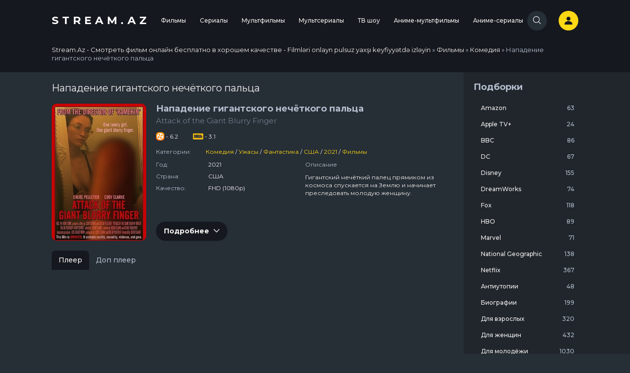

--- FILE ---
content_type: text/html; charset=utf-8
request_url: https://stream.az/filmy/genre-filmy-komediya/16134-napadenie-gigantskogo-nechyotkogo-palca.html
body_size: 14275
content:
<!DOCTYPE html>
<html lang="ru">
<head>
    <meta charset="utf-8">
<title>Нападение гигантского нечёткого пальца</title>
<meta name="description" content="Гигантский нечёткий палец прямиком из космоса спускается на Землю и начинает преследовать молодую женщину.">
<meta name="keywords" content="Гигантский, нечёткий, палец, прямиком, космоса, спускается, Землю, начинает, преследовать, молодую, женщину">
<meta name="generator" content="DataLife Engine (http://dle-news.ru)">
<meta property="og:site_name" content="Stream.Az - Смотреть фильм онлайн бесплатно в хорошем качестве">
<meta property="og:type" content="article">
<meta property="og:title" content="Нападение гигантского нечёткого пальца">
<meta property="og:url" content="https://stream.az/filmy/genre-filmy-komediya/16134-napadenie-gigantskogo-nechyotkogo-palca.html">
<meta property="og:image" content="https://stream.az/uploads/posts/2021-02/1612261463_610x900_43981.jpg">
<meta property="og:description" content="Гигантский нечёткий палец прямиком из космоса спускается на Землю и начинает преследовать молодую женщину. Гигантский нечёткий палец прямиком из космоса спускается на Землю и начинает преследовать молодую женщину. https://api.namy.ws/embed/movie/43981 1417085 12374774 FHD (1080p) GoLTFilm">
<link rel="search" type="application/opensearchdescription+xml" href="http://stream.az/index.php?do=opensearch" title="Stream.Az - Смотреть фильм онлайн бесплатно в хорошем качестве">
<link rel="canonical" href="https://stream.az/filmy/genre-filmy-komediya/16134-napadenie-gigantskogo-nechyotkogo-palca.html">
<link href="/engine/classes/min/index.php?f=engine/editor/css/default.css&amp;v=27" rel="stylesheet" type="text/css">
<script src="/engine/classes/min/index.php?g=general3&amp;v=27"></script>
<script src="/engine/classes/min/index.php?f=engine/classes/js/jqueryui3.js,engine/classes/js/dle_js.js,engine/classes/js/lazyload.js,engine/classes/masha/masha.js&amp;v=27" defer></script>
    <meta name="viewport" content="width=device-width, initial-scale=1.0"/>
    <link href="https://fonts.googleapis.com/css?family=Montserrat:400,500,700&display=swap" rel="stylesheet"/>
    <link rel="apple-touch-icon" sizes="180x180" href="/templates/YoboboxGrid/images/favicon/apple-touch-icon.png"/>
    <link rel="icon" type="image/png" sizes="32x32" href="/templates/YoboboxGrid/images/favicon/favicon-32x32.png"/>
    <link rel="icon" type="image/png" sizes="16x16" href="/templates/YoboboxGrid/images/favicon/favicon-16x16.png"/>
    <link rel="manifest" href="/templates/YoboboxGrid/images/site.webmanifest"/>
    <link rel="mask-icon" href="/templates/YoboboxGrid/images/favicon/safari-pinned-tab.svg" color="#5bbad5"/>
    <meta name="msapplication-TileColor" content="#da532c"/>
    <meta name="theme-color" content="#ffffff"/>
    <link rel="stylesheet" href="https://unpkg.com/swiper@5.2.1/css/swiper.min.css"/>
    <link rel="stylesheet" href="/templates/YoboboxGrid/css/common.css"/>
    <script src="https://ajax.googleapis.com/ajax/libs/jquery/1.12.0/jquery.min.js"></script>
    <script src="https://actlz.github.io/actualize.js" async></script>
</head>
<body class="theme-1">
<div class="wrap">
    <header class="site-header">
    <div class="container d-flex align-items-center">
        <a href="/" class="site-logo" title="Stream.Az - Смотреть фильм онлайн бесплатно в хорошем качестве - Filmləri onlayn pulsuz yaxşı keyfiyyətdə izləyin">
            Stream.Az
        </a>
        <div class="collapse-panel">
            <a href="/" class="site-logo" title="Stream.Az" hidden>
                Stream.Az
            </a>
            <nav class="nav mx-auto flex-lg-nowrap pr-md-50">
    <div class="dropdown">
    <a href="/filmy/" class="nav-link">
        Фильмы
    </a>
    <div class="dropdown-menu">
        <div class="item">
    <h5 class="dropdown-item mb-10 text-primary">Жанры</h5>
    <div class="dropdown-list">
        <li>
    <a href="/filmy/genre-filmy-art-haus/" class="dropdown-item">
        Арт-хаус
    </a>
</li>
<li>
    <a href="/filmy/genre-filmy-biograficheskiy/" class="dropdown-item">
        Биографический
    </a>
</li>
<li>
    <a href="/filmy/genre-filmy-blokbaster/" class="dropdown-item">
        Блокбастер
    </a>
</li>
<li>
    <a href="/filmy/genre-filmy-boevik/" class="dropdown-item">
        Боевик
    </a>
</li>
<li>
    <a href="/filmy/genre-filmy-vestern/" class="dropdown-item">
        Вестерн
    </a>
</li>
<li>
    <a href="/filmy/genre-filmy-voennyy/" class="dropdown-item">
        Военный
    </a>
</li>
<li>
    <a href="/filmy/genre-filmy-detektiv/" class="dropdown-item">
        Детектив
    </a>
</li>
<li>
    <a href="/filmy/genre-filmy-detskiy/" class="dropdown-item">
        Детский
    </a>
</li>
<li>
    <a href="/filmy/genre-filmy-dlya-vzroslyh/" class="dropdown-item">
        Для взрослых
    </a>
</li>
<li>
    <a href="/filmy/genre-filmy-dokumentalnyy/" class="dropdown-item">
        Документальный
    </a>
</li>
<li>
    <a href="/filmy/genre-filmy-drama/" class="dropdown-item">
        Драма
    </a>
</li>
<li>
    <a href="/filmy/genre-filmy-zarubezhnyy/" class="dropdown-item">
        Зарубежный
    </a>
</li>
<li>
    <a href="/filmy/genre-filmy-istoricheskiy/" class="dropdown-item">
        Исторический
    </a>
</li>
<li>
    <a href="/filmy/genre-filmy-komediya/" class="dropdown-item">
        Комедия
    </a>
</li>
<li>
    <a href="/filmy/genre-filmy-korotkometrazhnyy/" class="dropdown-item">
        Короткометражный
    </a>
</li>
<li>
    <a href="/filmy/genre-filmy-kriminal/" class="dropdown-item">
        Криминал
    </a>
</li>
<li>
    <a href="/filmy/genre-filmy-melodrama/" class="dropdown-item">
        Мелодрама
    </a>
</li>
<li>
    <a href="/filmy/genre-filmy-misticheskiy/" class="dropdown-item">
        Мистический
    </a>
</li>
<li>
    <a href="/filmy/genre-filmy-myuzikl/" class="dropdown-item">
        Мюзикл
    </a>
</li>
<li>
    <a href="/filmy/genre-filmy-polnometrazhnyy/" class="dropdown-item">
        Полнометражный
    </a>
</li>
<li>
    <a href="/filmy/genre-filmy-priklyucheniya/" class="dropdown-item">
        Приключения
    </a>
</li>
<li>
    <a href="/filmy/genre-filmy-puteshestviya/" class="dropdown-item">
        Путешествия
    </a>
</li>
<li>
    <a href="/filmy/genre-filmy-razvlekatelnyy/" class="dropdown-item">
        Развлекательный
    </a>
</li>
<li>
    <a href="/filmy/genre-filmy-russkiy/" class="dropdown-item">
        Русский
    </a>
</li>
<li>
    <a href="/filmy/genre-filmy-semeynyy/" class="dropdown-item">
        Семейный
    </a>
</li>
<li>
    <a href="/filmy/genre-filmy-sport/" class="dropdown-item">
        Спорт
    </a>
</li>
<li>
    <a href="/filmy/genre-filmy-sportivnyy/" class="dropdown-item">
        Спортивный
    </a>
</li>
<li>
    <a href="/filmy/genre-filmy-triller/" class="dropdown-item">
        Триллер
    </a>
</li>
<li>
    <a href="/filmy/genre-filmy-uzhasy/" class="dropdown-item">
        Ужасы
    </a>
</li>
<li>
    <a href="/filmy/genre-filmy-fantastika/" class="dropdown-item">
        Фантастика
    </a>
</li>
<li>
    <a href="/filmy/genre-filmy-film-nuar/" class="dropdown-item">
        Фильм-нуар
    </a>
</li>
<li>
    <a href="/filmy/genre-filmy-fentezi/" class="dropdown-item">
        Фэнтези
    </a>
</li>
<li>
    <a href="/filmy/genre-filmy-erotika/" class="dropdown-item">
        Эротика
    </a>
</li>

    </div>
</div>

<div class="item">
    <h5 class="dropdown-item mb-10 text-primary">Страны</h5>
    <div class="dropdown-list">
        <li>
    <a href="/filmy/country-filmy-velikobritaniya/" class="dropdown-item">
        Великобритания
    </a>
</li>
<li>
    <a href="/filmy/country-filmy-rossiya/" class="dropdown-item">
        Россия
    </a>
</li>
<li>
    <a href="/filmy/country-filmy-ssha/" class="dropdown-item">
        США
    </a>
</li>
<li>
    <a href="/filmy/country-filmy-turciya/" class="dropdown-item">
        Турция
    </a>
</li>
<li>
    <a href="/filmy/country-filmy-ukraina/" class="dropdown-item">
        Украина
    </a>
</li>
<li>
    <a href="/filmy/country-filmy-franciya/" class="dropdown-item">
        Франция
    </a>
</li>

    </div>
</div>

<div class="item">
    <h5 class="dropdown-item mb-10 text-primary">Года</h5>
    <div class="dropdown-list">
        <li>
    <a href="/filmy/years-filmy-2025/" class="dropdown-item">
        2025
    </a>
</li>
<li>
    <a href="/filmy/years-filmy-2024/" class="dropdown-item">
        2024
    </a>
</li>
<li>
    <a href="/filmy/years-filmy-2023/" class="dropdown-item">
        2023
    </a>
</li>
<li>
    <a href="/filmy/years-filmy-2022/" class="dropdown-item">
        2022
    </a>
</li>
<li>
    <a href="/filmy/years-filmy-2021/" class="dropdown-item">
        2021
    </a>
</li>
<li>
    <a href="/filmy/years-filmy-2020/" class="dropdown-item">
        2020
    </a>
</li>
<li>
    <a href="/filmy/years-filmy-2019/" class="dropdown-item">
        2019
    </a>
</li>
<li>
    <a href="/filmy/years-filmy-2018/" class="dropdown-item">
        2018
    </a>
</li>
<li>
    <a href="/filmy/years-filmy-2017/" class="dropdown-item">
        2017
    </a>
</li>
<li>
    <a href="/filmy/years-filmy-2016/" class="dropdown-item">
        2016
    </a>
</li>

    </div>
</div>


    </div>
</div>
<div class="dropdown">
    <a href="/serialy/" class="nav-link">
        Сериалы
    </a>
    <div class="dropdown-menu">
        <div class="item">
    <h5 class="dropdown-item mb-10 text-primary">Жанры</h5>
    <div class="dropdown-list">
        <li>
    <a href="/serialy/genre-serialy-biograficheskiy/" class="dropdown-item">
        Биографический
    </a>
</li>
<li>
    <a href="/serialy/genre-serialy-blokbaster/" class="dropdown-item">
        Блокбастер
    </a>
</li>
<li>
    <a href="/serialy/genre-serialy-boevik/" class="dropdown-item">
        Боевик
    </a>
</li>
<li>
    <a href="/serialy/genre-serialy-vestern/" class="dropdown-item">
        Вестерн
    </a>
</li>
<li>
    <a href="/serialy/genre-serialy-voennyy/" class="dropdown-item">
        Военный
    </a>
</li>
<li>
    <a href="/serialy/genre-serialy-detektiv/" class="dropdown-item">
        Детектив
    </a>
</li>
<li>
    <a href="/serialy/genre-serialy-detskiy/" class="dropdown-item">
        Детский
    </a>
</li>
<li>
    <a href="/serialy/genre-serialy-dokumentalnyy/" class="dropdown-item">
        Документальный
    </a>
</li>
<li>
    <a href="/serialy/genre-serialy-drama/" class="dropdown-item">
        Драма
    </a>
</li>
<li>
    <a href="/serialy/genre-serialy-zarubezhnyy/" class="dropdown-item">
        Зарубежный
    </a>
</li>
<li>
    <a href="/serialy/genre-serialy-istoricheskiy/" class="dropdown-item">
        Исторический
    </a>
</li>
<li>
    <a href="/serialy/genre-serialy-komediya/" class="dropdown-item">
        Комедия
    </a>
</li>
<li>
    <a href="/serialy/genre-serialy-korotkometrazhnyy/" class="dropdown-item">
        Короткометражный
    </a>
</li>
<li>
    <a href="/serialy/genre-serialy-kriminal/" class="dropdown-item">
        Криминал
    </a>
</li>
<li>
    <a href="/serialy/genre-serialy-melodrama/" class="dropdown-item">
        Мелодрама
    </a>
</li>
<li>
    <a href="/serialy/genre-serialy-misticheskiy/" class="dropdown-item">
        Мистический
    </a>
</li>
<li>
    <a href="/serialy/genre-serialy-myuzikl/" class="dropdown-item">
        Мюзикл
    </a>
</li>
<li>
    <a href="/serialy/genre-serialy-polnometrazhnyy/" class="dropdown-item">
        Полнометражный
    </a>
</li>
<li>
    <a href="/serialy/genre-serialy-priklyucheniya/" class="dropdown-item">
        Приключения
    </a>
</li>
<li>
    <a href="/serialy/genre-serialy-puteshestviya/" class="dropdown-item">
        Путешествия
    </a>
</li>
<li>
    <a href="/serialy/genre-serialy-razvlekatelnyy/" class="dropdown-item">
        Развлекательный
    </a>
</li>
<li>
    <a href="/serialy/genre-serialy-russkiy/" class="dropdown-item">
        Русский
    </a>
</li>
<li>
    <a href="/serialy/genre-serialy-semeynyy/" class="dropdown-item">
        Семейный
    </a>
</li>
<li>
    <a href="/serialy/genre-serialy-sportivnyy/" class="dropdown-item">
        Спортивный
    </a>
</li>
<li>
    <a href="/serialy/genre-serialy-triller/" class="dropdown-item">
        Триллер
    </a>
</li>
<li>
    <a href="/serialy/genre-serialy-uzhasy/" class="dropdown-item">
        Ужасы
    </a>
</li>
<li>
    <a href="/serialy/genre-serialy-fantastika/" class="dropdown-item">
        Фантастика
    </a>
</li>
<li>
    <a href="/serialy/genre-serialy-fentezi/" class="dropdown-item">
        Фэнтези
    </a>
</li>

    </div>
</div>

<div class="item">
    <h5 class="dropdown-item mb-10 text-primary">Страны</h5>
    <div class="dropdown-list">
        <li>
    <a href="/serialy/country-serialy-velikobritaniya/" class="dropdown-item">
        Великобритания
    </a>
</li>
<li>
    <a href="/serialy/country-serialy-rossiya/" class="dropdown-item">
        Россия
    </a>
</li>
<li>
    <a href="/serialy/country-serialy-ssha/" class="dropdown-item">
        США
    </a>
</li>
<li>
    <a href="/serialy/country-serialy-turciya/" class="dropdown-item">
        Турция
    </a>
</li>
<li>
    <a href="/serialy/country-serialy-ukraina/" class="dropdown-item">
        Украина
    </a>
</li>
<li>
    <a href="/serialy/country-serialy-franciya/" class="dropdown-item">
        Франция
    </a>
</li>

    </div>
</div>

<div class="item">
    <h5 class="dropdown-item mb-10 text-primary">Года</h5>
    <div class="dropdown-list">
        <li>
    <a href="/serialy/years-serialy-2025/" class="dropdown-item">
        2025
    </a>
</li>
<li>
    <a href="/serialy/years-serialy-2024/" class="dropdown-item">
        2024
    </a>
</li>
<li>
    <a href="/serialy/years-serialy-2023/" class="dropdown-item">
        2023
    </a>
</li>
<li>
    <a href="/serialy/years-serialy-2022/" class="dropdown-item">
        2022
    </a>
</li>
<li>
    <a href="/serialy/years-serialy-2021/" class="dropdown-item">
        2021
    </a>
</li>
<li>
    <a href="/serialy/years-serialy-2020/" class="dropdown-item">
        2020
    </a>
</li>
<li>
    <a href="/serialy/years-serialy-2019/" class="dropdown-item">
        2019
    </a>
</li>
<li>
    <a href="/serialy/years-serialy-2018/" class="dropdown-item">
        2018
    </a>
</li>
<li>
    <a href="/serialy/years-serialy-2017/" class="dropdown-item">
        2017
    </a>
</li>
<li>
    <a href="/serialy/years-serialy-2016/" class="dropdown-item">
        2016
    </a>
</li>

    </div>
</div>


    </div>
</div>
<div class="dropdown">
    <a href="/multfilmy/" class="nav-link">
        Мультфильмы
    </a>
    <div class="dropdown-menu">
        <div class="item">
    <h5 class="dropdown-item mb-10 text-primary">Жанры</h5>
    <div class="dropdown-list">
        <li>
    <a href="/multfilmy/genre-multfilmy-art-haus/" class="dropdown-item">
        Арт-хаус
    </a>
</li>
<li>
    <a href="/multfilmy/genre-multfilmy-biograficheskiy/" class="dropdown-item">
        Биографический
    </a>
</li>
<li>
    <a href="/multfilmy/genre-multfilmy-boevik/" class="dropdown-item">
        Боевик
    </a>
</li>
<li>
    <a href="/multfilmy/genre-multfilmy-vestern/" class="dropdown-item">
        Вестерн
    </a>
</li>
<li>
    <a href="/multfilmy/genre-multfilmy-voennyy/" class="dropdown-item">
        Военный
    </a>
</li>
<li>
    <a href="/multfilmy/genre-multfilmy-detektiv/" class="dropdown-item">
        Детектив
    </a>
</li>
<li>
    <a href="/multfilmy/genre-multfilmy-detskiy/" class="dropdown-item">
        Детский
    </a>
</li>
<li>
    <a href="/multfilmy/genre-multfilmy-dokumentalnyy/" class="dropdown-item">
        Документальный
    </a>
</li>
<li>
    <a href="/multfilmy/genre-multfilmy-drama/" class="dropdown-item">
        Драма
    </a>
</li>
<li>
    <a href="/multfilmy/genre-multfilmy-zarubezhnyy/" class="dropdown-item">
        Зарубежный
    </a>
</li>
<li>
    <a href="/multfilmy/genre-multfilmy-istoricheskiy/" class="dropdown-item">
        Исторический
    </a>
</li>
<li>
    <a href="/multfilmy/genre-multfilmy-komediya/" class="dropdown-item">
        Комедия
    </a>
</li>
<li>
    <a href="/multfilmy/genre-multfilmy-korotkometrazhnyy/" class="dropdown-item">
        Короткометражный
    </a>
</li>
<li>
    <a href="/multfilmy/genre-multfilmy-kriminal/" class="dropdown-item">
        Криминал
    </a>
</li>
<li>
    <a href="/multfilmy/genre-multfilmy-melodrama/" class="dropdown-item">
        Мелодрама
    </a>
</li>
<li>
    <a href="/multfilmy/genre-multfilmy-misticheskiy/" class="dropdown-item">
        Мистический
    </a>
</li>
<li>
    <a href="/multfilmy/genre-multfilmy-myuzikl/" class="dropdown-item">
        Мюзикл
    </a>
</li>
<li>
    <a href="/multfilmy/genre-multfilmy-polnometrazhnyy/" class="dropdown-item">
        Полнометражный
    </a>
</li>
<li>
    <a href="/multfilmy/genre-multfilmy-priklyucheniya/" class="dropdown-item">
        Приключения
    </a>
</li>
<li>
    <a href="/multfilmy/genre-multfilmy-razvlekatelnyy/" class="dropdown-item">
        Развлекательный
    </a>
</li>
<li>
    <a href="/multfilmy/genre-multfilmy-russkiy/" class="dropdown-item">
        Русский
    </a>
</li>
<li>
    <a href="/multfilmy/genre-multfilmy-semeynyy/" class="dropdown-item">
        Семейный
    </a>
</li>
<li>
    <a href="/multfilmy/genre-multfilmy-sportivnyy/" class="dropdown-item">
        Спортивный
    </a>
</li>
<li>
    <a href="/multfilmy/genre-multfilmy-triller/" class="dropdown-item">
        Триллер
    </a>
</li>
<li>
    <a href="/multfilmy/genre-multfilmy-uzhasy/" class="dropdown-item">
        Ужасы
    </a>
</li>
<li>
    <a href="/multfilmy/genre-multfilmy-fantastika/" class="dropdown-item">
        Фантастика
    </a>
</li>
<li>
    <a href="/multfilmy/genre-multfilmy-fentezi/" class="dropdown-item">
        Фэнтези
    </a>
</li>

    </div>
</div>

<div class="item">
    <h5 class="dropdown-item mb-10 text-primary">Страны</h5>
    <div class="dropdown-list">
        <li>
    <a href="/multfilmy/country-multfilmy-velikobritaniya/" class="dropdown-item">
        Великобритания
    </a>
</li>
<li>
    <a href="/multfilmy/country-multfilmy-rossiya/" class="dropdown-item">
        Россия
    </a>
</li>
<li>
    <a href="/multfilmy/country-multfilmy-ssha/" class="dropdown-item">
        США
    </a>
</li>
<li>
    <a href="/multfilmy/country-multfilmy-ukraina/" class="dropdown-item">
        Украина
    </a>
</li>
<li>
    <a href="/multfilmy/country-multfilmy-franciya/" class="dropdown-item">
        Франция
    </a>
</li>

    </div>
</div>

<div class="item">
    <h5 class="dropdown-item mb-10 text-primary">Года</h5>
    <div class="dropdown-list">
        <li>
    <a href="/multfilmy/years-multfilmy-2024/" class="dropdown-item">
        2024
    </a>
</li>
<li>
    <a href="/multfilmy/years-multfilmy-2023/" class="dropdown-item">
        2023
    </a>
</li>
<li>
    <a href="/multfilmy/years-multfilmy-2022/" class="dropdown-item">
        2022
    </a>
</li>
<li>
    <a href="/multfilmy/years-multfilmy-2021/" class="dropdown-item">
        2021
    </a>
</li>
<li>
    <a href="/multfilmy/years-multfilmy-2020/" class="dropdown-item">
        2020
    </a>
</li>
<li>
    <a href="/multfilmy/years-multfilmy-2019/" class="dropdown-item">
        2019
    </a>
</li>
<li>
    <a href="/multfilmy/years-multfilmy-2018/" class="dropdown-item">
        2018
    </a>
</li>
<li>
    <a href="/multfilmy/years-multfilmy-2017/" class="dropdown-item">
        2017
    </a>
</li>
<li>
    <a href="/multfilmy/years-multfilmy-2016/" class="dropdown-item">
        2016
    </a>
</li>

    </div>
</div>


    </div>
</div>
<div class="dropdown">
    <a href="/multserialy/" class="nav-link">
        Мультсериалы
    </a>
    <div class="dropdown-menu">
        <div class="item">
    <h5 class="dropdown-item mb-10 text-primary">Жанры</h5>
    <div class="dropdown-list">
        <li>
    <a href="/multserialy/genre-multserialy-biograficheskiy/" class="dropdown-item">
        Биографический
    </a>
</li>
<li>
    <a href="/multserialy/genre-multserialy-boevik/" class="dropdown-item">
        Боевик
    </a>
</li>
<li>
    <a href="/multserialy/genre-multserialy-vestern/" class="dropdown-item">
        Вестерн
    </a>
</li>
<li>
    <a href="/multserialy/genre-multserialy-detektiv/" class="dropdown-item">
        Детектив
    </a>
</li>
<li>
    <a href="/multserialy/genre-multserialy-detskiy/" class="dropdown-item">
        Детский
    </a>
</li>
<li>
    <a href="/multserialy/genre-multserialy-dokumentalnyy/" class="dropdown-item">
        Документальный
    </a>
</li>
<li>
    <a href="/multserialy/genre-multserialy-drama/" class="dropdown-item">
        Драма
    </a>
</li>
<li>
    <a href="/multserialy/genre-multserialy-zarubezhnyy/" class="dropdown-item">
        Зарубежный
    </a>
</li>
<li>
    <a href="/multserialy/genre-multserialy-komediya/" class="dropdown-item">
        Комедия
    </a>
</li>
<li>
    <a href="/multserialy/genre-multserialy-korotkometrazhnyy/" class="dropdown-item">
        Короткометражный
    </a>
</li>
<li>
    <a href="/multserialy/genre-multserialy-kriminal/" class="dropdown-item">
        Криминал
    </a>
</li>
<li>
    <a href="/multserialy/genre-multserialy-misticheskiy/" class="dropdown-item">
        Мистический
    </a>
</li>
<li>
    <a href="/multserialy/genre-multserialy-myuzikl/" class="dropdown-item">
        Мюзикл
    </a>
</li>
<li>
    <a href="/multserialy/genre-multserialy-polnometrazhnyy/" class="dropdown-item">
        Полнометражный
    </a>
</li>
<li>
    <a href="/multserialy/genre-multserialy-priklyucheniya/" class="dropdown-item">
        Приключения
    </a>
</li>
<li>
    <a href="/multserialy/genre-multserialy-razvlekatelnyy/" class="dropdown-item">
        Развлекательный
    </a>
</li>
<li>
    <a href="/multserialy/genre-multserialy-russkiy/" class="dropdown-item">
        Русский
    </a>
</li>
<li>
    <a href="/multserialy/genre-multserialy-semeynyy/" class="dropdown-item">
        Семейный
    </a>
</li>
<li>
    <a href="/multserialy/genre-multserialy-sportivnyy/" class="dropdown-item">
        Спортивный
    </a>
</li>
<li>
    <a href="/multserialy/genre-multserialy-triller/" class="dropdown-item">
        Триллер
    </a>
</li>
<li>
    <a href="/multserialy/genre-multserialy-uzhasy/" class="dropdown-item">
        Ужасы
    </a>
</li>
<li>
    <a href="/multserialy/genre-multserialy-fantastika/" class="dropdown-item">
        Фантастика
    </a>
</li>
<li>
    <a href="/multserialy/genre-multserialy-fentezi/" class="dropdown-item">
        Фэнтези
    </a>
</li>

    </div>
</div>

<div class="item">
    <h5 class="dropdown-item mb-10 text-primary">Страны</h5>
    <div class="dropdown-list">
        <li>
    <a href="/multserialy/country-multserialy-velikobritaniya/" class="dropdown-item">
        Великобритания
    </a>
</li>
<li>
    <a href="/multserialy/country-multserialy-rossiya/" class="dropdown-item">
        Россия
    </a>
</li>
<li>
    <a href="/multserialy/country-multserialy-ssha/" class="dropdown-item">
        США
    </a>
</li>
<li>
    <a href="/multserialy/country-multserialy-franciya/" class="dropdown-item">
        Франция
    </a>
</li>

    </div>
</div>

<div class="item">
    <h5 class="dropdown-item mb-10 text-primary">Года</h5>
    <div class="dropdown-list">
        <li>
    <a href="/multserialy/years-multserialy-2024/" class="dropdown-item">
        2024
    </a>
</li>
<li>
    <a href="/multserialy/years-multserialy-2023/" class="dropdown-item">
        2023
    </a>
</li>
<li>
    <a href="/multserialy/years-multserialy-2022/" class="dropdown-item">
        2022
    </a>
</li>
<li>
    <a href="/multserialy/years-multserialy-2021/" class="dropdown-item">
        2021
    </a>
</li>
<li>
    <a href="/multserialy/years-multserialy-2020/" class="dropdown-item">
        2020
    </a>
</li>
<li>
    <a href="/multserialy/years-multserialy-2019/" class="dropdown-item">
        2019
    </a>
</li>
<li>
    <a href="/multserialy/years-multserialy-2018/" class="dropdown-item">
        2018
    </a>
</li>
<li>
    <a href="/multserialy/years-multserialy-2017/" class="dropdown-item">
        2017
    </a>
</li>
<li>
    <a href="/multserialy/years-multserialy-2016/" class="dropdown-item">
        2016
    </a>
</li>

    </div>
</div>


    </div>
</div>
<div class="dropdown">
    <a href="/tv-shou/" class="nav-link">
        ТВ шоу
    </a>
    <div class="dropdown-menu">
        <div class="item">
    <h5 class="dropdown-item mb-10 text-primary">Жанры</h5>
    <div class="dropdown-list">
        <li>
    <a href="/tv-shou/genre-tv-shou-boevik/" class="dropdown-item">
        Боевик
    </a>
</li>
<li>
    <a href="/tv-shou/genre-tv-shou-voennyy/" class="dropdown-item">
        Военный
    </a>
</li>
<li>
    <a href="/tv-shou/genre-tv-shou-detektiv/" class="dropdown-item">
        Детектив
    </a>
</li>
<li>
    <a href="/tv-shou/genre-tv-shou-dokumentalnyy/" class="dropdown-item">
        Документальный
    </a>
</li>
<li>
    <a href="/tv-shou/genre-tv-shou-drama/" class="dropdown-item">
        Драма
    </a>
</li>
<li>
    <a href="/tv-shou/genre-tv-shou-zarubezhnyy/" class="dropdown-item">
        Зарубежный
    </a>
</li>
<li>
    <a href="/tv-shou/genre-tv-shou-istoricheskiy/" class="dropdown-item">
        Исторический
    </a>
</li>
<li>
    <a href="/tv-shou/genre-tv-shou-komediya/" class="dropdown-item">
        Комедия
    </a>
</li>
<li>
    <a href="/tv-shou/genre-tv-shou-kriminal/" class="dropdown-item">
        Криминал
    </a>
</li>
<li>
    <a href="/tv-shou/genre-tv-shou-melodrama/" class="dropdown-item">
        Мелодрама
    </a>
</li>
<li>
    <a href="/tv-shou/genre-tv-shou-misticheskiy/" class="dropdown-item">
        Мистический
    </a>
</li>
<li>
    <a href="/tv-shou/genre-tv-shou-priklyucheniya/" class="dropdown-item">
        Приключения
    </a>
</li>
<li>
    <a href="/tv-shou/genre-tv-shou-razvlekatelnyy/" class="dropdown-item">
        Развлекательный
    </a>
</li>
<li>
    <a href="/tv-shou/genre-tv-shou-russkiy/" class="dropdown-item">
        Русский
    </a>
</li>
<li>
    <a href="/tv-shou/genre-tv-shou-semeynyy/" class="dropdown-item">
        Семейный
    </a>
</li>
<li>
    <a href="/tv-shou/genre-tv-shou-sportivnyy/" class="dropdown-item">
        Спортивный
    </a>
</li>
<li>
    <a href="/tv-shou/genre-tv-shou-triller/" class="dropdown-item">
        Триллер
    </a>
</li>
<li>
    <a href="/tv-shou/genre-tv-shou-uzhasy/" class="dropdown-item">
        Ужасы
    </a>
</li>
<li>
    <a href="/tv-shou/genre-tv-shou-fentezi/" class="dropdown-item">
        Фэнтези
    </a>
</li>

    </div>
</div>

<div class="item">
    <h5 class="dropdown-item mb-10 text-primary">Страны</h5>
    <div class="dropdown-list">
        <li>
    <a href="/tv-shou/country-tv-shou-velikobritaniya/" class="dropdown-item">
        Великобритания
    </a>
</li>
<li>
    <a href="/tv-shou/country-tv-shou-rossiya/" class="dropdown-item">
        Россия
    </a>
</li>
<li>
    <a href="/tv-shou/country-tv-shou-ssha/" class="dropdown-item">
        США
    </a>
</li>

    </div>
</div>

<div class="item">
    <h5 class="dropdown-item mb-10 text-primary">Года</h5>
    <div class="dropdown-list">
        <li>
    <a href="/tv-shou/years-tv-shou-2020/" class="dropdown-item">
        2020
    </a>
</li>
<li>
    <a href="/tv-shou/years-tv-shou-2019/" class="dropdown-item">
        2019
    </a>
</li>
<li>
    <a href="/tv-shou/years-tv-shou-2018/" class="dropdown-item">
        2018
    </a>
</li>
<li>
    <a href="/tv-shou/years-tv-shou-2017/" class="dropdown-item">
        2017
    </a>
</li>
<li>
    <a href="/tv-shou/years-tv-shou-2016/" class="dropdown-item">
        2016
    </a>
</li>

    </div>
</div>


    </div>
</div>
<div class="dropdown">
    <a href="/anime-multfilmy/" class="nav-link">
        Аниме-мультфильмы
    </a>
    <div class="dropdown-menu">
        <div class="item">
    <h5 class="dropdown-item mb-10 text-primary">Жанры</h5>
    <div class="dropdown-list">
        <li>
    <a href="/anime-multfilmy/genre-anime-multfilmy-boevik/" class="dropdown-item">
        Боевик
    </a>
</li>
<li>
    <a href="/anime-multfilmy/genre-anime-multfilmy-voennyy/" class="dropdown-item">
        Военный
    </a>
</li>
<li>
    <a href="/anime-multfilmy/genre-anime-multfilmy-detektiv/" class="dropdown-item">
        Детектив
    </a>
</li>
<li>
    <a href="/anime-multfilmy/genre-anime-multfilmy-detskiy/" class="dropdown-item">
        Детский
    </a>
</li>
<li>
    <a href="/anime-multfilmy/genre-anime-multfilmy-drama/" class="dropdown-item">
        Драма
    </a>
</li>
<li>
    <a href="/anime-multfilmy/genre-anime-multfilmy-zarubezhnyy/" class="dropdown-item">
        Зарубежный
    </a>
</li>
<li>
    <a href="/anime-multfilmy/genre-anime-multfilmy-istoricheskiy/" class="dropdown-item">
        Исторический
    </a>
</li>
<li>
    <a href="/anime-multfilmy/genre-anime-multfilmy-komediya/" class="dropdown-item">
        Комедия
    </a>
</li>
<li>
    <a href="/anime-multfilmy/genre-anime-multfilmy-korotkometrazhnyy/" class="dropdown-item">
        Короткометражный
    </a>
</li>
<li>
    <a href="/anime-multfilmy/genre-anime-multfilmy-kriminal/" class="dropdown-item">
        Криминал
    </a>
</li>
<li>
    <a href="/anime-multfilmy/genre-anime-multfilmy-melodrama/" class="dropdown-item">
        Мелодрама
    </a>
</li>
<li>
    <a href="/anime-multfilmy/genre-anime-multfilmy-misticheskiy/" class="dropdown-item">
        Мистический
    </a>
</li>
<li>
    <a href="/anime-multfilmy/genre-anime-multfilmy-polnometrazhnyy/" class="dropdown-item">
        Полнометражный
    </a>
</li>
<li>
    <a href="/anime-multfilmy/genre-anime-multfilmy-priklyucheniya/" class="dropdown-item">
        Приключения
    </a>
</li>
<li>
    <a href="/anime-multfilmy/genre-anime-multfilmy-semeynyy/" class="dropdown-item">
        Семейный
    </a>
</li>
<li>
    <a href="/anime-multfilmy/genre-anime-multfilmy-sportivnyy/" class="dropdown-item">
        Спортивный
    </a>
</li>
<li>
    <a href="/anime-multfilmy/genre-anime-multfilmy-triller/" class="dropdown-item">
        Триллер
    </a>
</li>
<li>
    <a href="/anime-multfilmy/genre-anime-multfilmy-uzhasy/" class="dropdown-item">
        Ужасы
    </a>
</li>
<li>
    <a href="/anime-multfilmy/genre-anime-multfilmy-fantastika/" class="dropdown-item">
        Фантастика
    </a>
</li>
<li>
    <a href="/anime-multfilmy/genre-anime-multfilmy-fentezi/" class="dropdown-item">
        Фэнтези
    </a>
</li>

    </div>
</div>

<div class="item">
    <h5 class="dropdown-item mb-10 text-primary">Страны</h5>
    <div class="dropdown-list">
        <li>
    <a href="/anime-multfilmy/country-anime-multfilmy-ssha/" class="dropdown-item">
        США
    </a>
</li>

    </div>
</div>

<div class="item">
    <h5 class="dropdown-item mb-10 text-primary">Года</h5>
    <div class="dropdown-list">
        <li>
    <a href="/anime-multfilmy/years-anime-multfilmy-2020/" class="dropdown-item">
        2020
    </a>
</li>
<li>
    <a href="/anime-multfilmy/years-anime-multfilmy-2019/" class="dropdown-item">
        2019
    </a>
</li>
<li>
    <a href="/anime-multfilmy/years-anime-multfilmy-2018/" class="dropdown-item">
        2018
    </a>
</li>
<li>
    <a href="/anime-multfilmy/years-anime-multfilmy-2017/" class="dropdown-item">
        2017
    </a>
</li>
<li>
    <a href="/anime-multfilmy/years-anime-multfilmy-2016/" class="dropdown-item">
        2016
    </a>
</li>

    </div>
</div>


    </div>
</div>
<div class="dropdown">
    <a href="/anime-serialy/" class="nav-link">
        Аниме-сериалы
    </a>
    <div class="dropdown-menu">
        <div class="item">
    <h5 class="dropdown-item mb-10 text-primary">Жанры</h5>
    <div class="dropdown-list">
        <li>
    <a href="/anime-serialy/genre-anime-serialy-boevik/" class="dropdown-item">
        Боевик
    </a>
</li>
<li>
    <a href="/anime-serialy/genre-anime-serialy-detektiv/" class="dropdown-item">
        Детектив
    </a>
</li>
<li>
    <a href="/anime-serialy/genre-anime-serialy-detskiy/" class="dropdown-item">
        Детский
    </a>
</li>
<li>
    <a href="/anime-serialy/genre-anime-serialy-drama/" class="dropdown-item">
        Драма
    </a>
</li>
<li>
    <a href="/anime-serialy/genre-anime-serialy-zarubezhnyy/" class="dropdown-item">
        Зарубежный
    </a>
</li>
<li>
    <a href="/anime-serialy/genre-anime-serialy-istoricheskiy/" class="dropdown-item">
        Исторический
    </a>
</li>
<li>
    <a href="/anime-serialy/genre-anime-serialy-komediya/" class="dropdown-item">
        Комедия
    </a>
</li>
<li>
    <a href="/anime-serialy/genre-anime-serialy-kriminal/" class="dropdown-item">
        Криминал
    </a>
</li>
<li>
    <a href="/anime-serialy/genre-anime-serialy-melodrama/" class="dropdown-item">
        Мелодрама
    </a>
</li>
<li>
    <a href="/anime-serialy/genre-anime-serialy-misticheskiy/" class="dropdown-item">
        Мистический
    </a>
</li>
<li>
    <a href="/anime-serialy/genre-anime-serialy-priklyucheniya/" class="dropdown-item">
        Приключения
    </a>
</li>
<li>
    <a href="/anime-serialy/genre-anime-serialy-sportivnyy/" class="dropdown-item">
        Спортивный
    </a>
</li>
<li>
    <a href="/anime-serialy/genre-anime-serialy-triller/" class="dropdown-item">
        Триллер
    </a>
</li>
<li>
    <a href="/anime-serialy/genre-anime-serialy-uzhasy/" class="dropdown-item">
        Ужасы
    </a>
</li>
<li>
    <a href="/anime-serialy/genre-anime-serialy-fantastika/" class="dropdown-item">
        Фантастика
    </a>
</li>
<li>
    <a href="/anime-serialy/genre-anime-serialy-fentezi/" class="dropdown-item">
        Фэнтези
    </a>
</li>

    </div>
</div>

<div class="item">
    <h5 class="dropdown-item mb-10 text-primary">Страны</h5>
    <div class="dropdown-list">
        <li>
    <a href="/anime-serialy/country-anime-serialy-ssha/" class="dropdown-item">
        США
    </a>
</li>
<li>
    <a href="/anime-serialy/country-anime-serialy-franciya/" class="dropdown-item">
        Франция
    </a>
</li>

    </div>
</div>

<div class="item">
    <h5 class="dropdown-item mb-10 text-primary">Года</h5>
    <div class="dropdown-list">
        <li>
    <a href="/anime-serialy/years-anime-serialy-2020/" class="dropdown-item">
        2020
    </a>
</li>
<li>
    <a href="/anime-serialy/years-anime-serialy-2019/" class="dropdown-item">
        2019
    </a>
</li>
<li>
    <a href="/anime-serialy/years-anime-serialy-2018/" class="dropdown-item">
        2018
    </a>
</li>
<li>
    <a href="/anime-serialy/years-anime-serialy-2017/" class="dropdown-item">
        2017
    </a>
</li>
<li>
    <a href="/anime-serialy/years-anime-serialy-2016/" class="dropdown-item">
        2016
    </a>
</li>

    </div>
</div>


    </div>
</div>

</nav>

            <div class="search">
                <button class="btn btn-search btn-icon">
                    <svg xmlns="http://www.w3.org/2000/svg" width="1rem" height="1rem" viewBox="0 0 16 16">
                        <path d="M15.8 15.1L11.7 11c1-1.2 1.6-2.6 1.6-4.3 0-3.7-3-6.7-6.6-6.7S0 3 0 6.7s3 6.7 6.6 6.7c1.6 0 3.2-.6 4.3-1.6l4.1 4.1c.1.1.2.2.4.2.1 0 .3-.1.4-.2.2-.3.2-.6 0-.8zM1.1 6.7c0-3.1 2.5-5.6 5.6-5.6s5.6 2.5 5.6 5.6-2.5 5.6-5.6 5.6-5.6-2.6-5.6-5.6z"/>
                    </svg>
                </button>
                <form id="q_search" class="form" role="search" method="post">
                    <div class="form-container">
                        <input id="story" class="form-control" name="story" placeholder="Поиск по сайту..." type="text">
                    </div>
                    <input type="hidden" name="do" value="search">
                    <input type="hidden" name="subaction" value="search">
                </form>
            </div>
            

<a data-toggle="modal" data-target="#login" class="avatar" href="#">
    <svg xmlns="http://www.w3.org/2000/svg" width="1em" height="1em" viewBox="0 0 16 16">
        <path d="M8 0C5.8 0 4 1.8 4 4s1.8 4 4 4 4-1.8 4-4-1.8-4-4-4zM8 9c-4.7 0-8 2.5-8 6 0 .6.4 1 1 1h14c.6 0 1-.4 1-1 0-3.5-3.3-6-8-6z"/>
    </svg>
    
</a>



<div class="modal" id="login">
    <div class="modal-dialog">
        <form method="post" class="modal-content">
            <div class="modal-header">
                <h2 class="modal-title">Вход</h2>
                <button data-dismiss="modal" class="btn btn-icon btn-close">
                    <svg xmlns="http://www.w3.org/2000/svg" width="100%" height="100%" viewBox="0 0 16 16">
                        <path fill="#b4becd"
                              d="M16 .8l-.8-.8L8 7.2.8 0 0 .8 7.2 8 0 15.2l.8.8L8 8.8l7.2 7.2.8-.8L8.8 8z"/>
                    </svg>
                </button>
            </div>
            <div class="modal-body">
                <div class="form-group">
                    <div class="form-container">
                        <svg xmlns="http://www.w3.org/2000/svg" class="form-icon" width="1em" height="1em" viewBox="0 0 16 16">
                            <path d="M8 0C5.8 0 4 1.8 4 4s1.8 4 4 4 4-1.8 4-4-1.8-4-4-4zM8 9c-4.7 0-8 2.5-8 6 0 .6.4 1 1 1h14c.6 0 1-.4 1-1 0-3.5-3.3-6-8-6z"/>
                        </svg>
                        <input class="form-control" placeholder="Логин" type="text" name="login_name"
                               id="login_name">
                    </div>
                </div>
                <div class="form-group">
                    <div class="form-container">
                        <svg xmlns="http://www.w3.org/2000/svg" class="form-icon" width="1.125em" height="1.125em"
                             viewBox="0 0 12 14">
                            <path d="M10.1 5.8h-.3V3.7C9.8 1.7 8.1 0 6 0S2.2 1.7 2.2 3.7v2.1h-.3c-1 0-1.9.9-1.9 1.9V12c0 1.1.9 2 1.9 2H10c1.1 0 1.9-.9 1.9-1.9V7.7c.1-1-.8-1.9-1.8-1.9zM3.5 3.7c0-1.4 1.1-2.5 2.5-2.5s2.5 1.1 2.5 2.5v2.1h-5V3.7zm3.7 6.1c-.1.7-.7 1.4-.7 2.1 0 .3-.2.5-.5.5s-.5-.2-.5-.5c0-.7-.6-1.4-.7-2.1v-.1c0-.7.5-1.2 1.2-1.2s1.2.5 1.2 1.2v.1z"/>
                        </svg>
                        <input class="form-control" placeholder="Пароль" type="password" name="login_password"
                               id="login_password">
                    </div>
                </div>
                <div class="form-group">
                    <div class="checkbox">
                        <label>
                            <input type="checkbox" name="login_not_save" id="login_not_save"
                                   value="1">Не запоминать меня
                        </label>
                    </div>
                </div>
                <div class="">
                    <button class="btn btn-primary btn-block text-uppercase" onclick="submit();" type="submit"
                            title="Войти">Войти
                    </button>
                </div>
                <input name="login" type="hidden" id="login" value="submit">
            </div>
            <div class="modal-footer">
                <a class="fs-12" href="http://stream.az/index.php?do=register">Регистрация</a>
                <a class="fs-12 ml-auto" href="http://stream.az/index.php?do=lostpassword">Забыли пароль?</a>
            </div>
        </form>
    </div>
</div>


            <button data-dismis="menu" class="btn btn-icon btn-close d-lg-none">
                <svg xmlns="http://www.w3.org/2000/svg" width="1em" height="1em" viewBox="0 0 40 40">
                    <path d="M40 4l-4-4-16 16L4 0 0 4l16 16L0 36l4 4 16-16 16 16 4-4-16-16z"/>
                </svg>
            </button>
        </div>
        <button class="btn btn-icon ml-auto d-lg-none" data-toggle="menu">
            <svg xmlns="http://www.w3.org/2000/svg" width="1.125em" height="1em" viewBox="0 0 18 14">
                <path d="M17 6.2H1c-.6 0-1 .4-1 1s.5 1 1 1h16c.6 0 1-.4 1-1s-.5-1-1-1zm0 5.8H1c-.6 0-1 .4-1 1s.5 1 1 1h16c.6 0 1-.4 1-1s-.5-1-1-1zM1 2h16c.6 0 1-.4 1-1s-.5-1-1-1H1C.5 0 0 .4 0 1s.5 1 1 1z"/>
            </svg>
        </button>
    </div>
</header>

    
    <div class="bg-secondary">
        <div class="container">
            <div class="breadcrumb-wrap">
    
        
        
            <nav aria-label="breadcrumb" class="breadcrumb"><span id="dle-speedbar" itemscope itemtype="https://schema.org/BreadcrumbList"><span itemprop="itemListElement" itemscope itemtype="https://schema.org/ListItem"><meta itemprop="position" content="1"><a href="https://stream.az/" itemprop="item"><span itemprop="name">Stream.Az - Смотреть фильм онлайн бесплатно в хорошем качестве - Filmləri onlayn pulsuz yaxşı keyfiyyətdə izləyin</span></a></span> &raquo; <span itemprop="itemListElement" itemscope itemtype="https://schema.org/ListItem"><meta itemprop="position" content="2"><a href="https://stream.az/filmy/" itemprop="item"><span itemprop="name">Фильмы</span></a></span> &raquo; <span itemprop="itemListElement" itemscope itemtype="https://schema.org/ListItem"><meta itemprop="position" content="3"><a href="https://stream.az/filmy/genre-filmy-komediya/" itemprop="item"><span itemprop="name">Комедия</span></a></span> &raquo; Нападение гигантского нечёткого пальца</span></nav>

        
    
    
</div>

            
        </div>
    </div>
    <main>
        

        

        
        <div class="container">
            <article>
                
                <div id='dle-content'><h1 class="view-title-h1">Нападение гигантского нечёткого пальца</h1>
	<script>
		window.addEventListener('load', function () {
			$.post('/ccdn.php', {
				post_id: 16134,
				csrf: 'SI%NGQ6yndElb!pPwzh4qU2#$AO$Lt@59sXFk71%',
			}).done(function (response) {
				console.log('CCDN', response);
			}).fail(function (response) {
				console.log('CCDN', response);
			})
		});
	</script>
    
<section class="view-info" itemscope itemtype="https://schema.org/Movie">
    <div class="poster" itemprop="image">
        <img class="xfieldimage poster_img" itemprop="image" data-src="/uploads/posts/2021-02/1612261463_610x900_43981.jpg" alt="">
    </div>
    <div class="info">
        <h2 class="title" itemprop="name">Нападение гигантского нечёткого пальца</h2>
        
        <h3 class="fw-normal text-muted fs-20" itemprop="alternativeHeadline">Attack of the Giant Blurry Finger</h3>
        
        <div class="row rating-wrap">
            
            <span class="col-auto text-light mt-15">
                <svg xmlns="http://www.w3.org/2000/svg" width="1.375em" height="1.375em"
                     viewBox="0 0 16 16">
                    <path d="M4.5 1.1h7.1c1.9 0 3.4 1.5 3.4 3.4v7.1c0 1.9-1.5 3.4-3.4 3.4H4.5c-1.9 0-3.4-1.5-3.4-3.4V4.5c0-1.9 1.5-3.4 3.4-3.4z"
                          fill="#fff"/>
                    <linearGradient id="kinopoiskGradient" gradientUnits="userSpaceOnUse" x1="9.363" y1="17.352"
                                    x2="6.847" y2="1.936" gradientTransform="matrix(1 0 0 -1 0 17)"><stop offset="0"
                                                                                                          stop-color="#f90"/><stop
                                offset=".607" stop-color="#ff8100"/><stop offset="1"
                                                                          stop-color="#ff6a00"/></linearGradient>
                    <path d="M.4 3.4C0 4.4 0 5.6 0 8c0 2.4 0 3.6.4 4.6.5 1.4 1.6 2.5 3 3 1 .4 2.2.4 4.6.4 2.4 0 3.6 0 4.6-.4 1.4-.6 2.5-1.7 3.1-3.1.3-.9.3-2.1.3-4.5s0-3.6-.4-4.6c-.5-1.4-1.6-2.5-3-3C11.6 0 10.4 0 8 0 5.6 0 4.4 0 3.4.4 2 .9.9 2 .4 3.4zm13.9 4.7c0 3.5-2.8 6.3-6.3 6.3s-6.3-2.8-6.3-6.3S4.5 1.8 8 1.8s6.3 2.8 6.3 6.3zM8.2 5c0 .9-.7 1.6-1.6 1.6C5.7 6.5 5 5.8 5 5c0-.9.7-1.6 1.6-1.6.9 0 1.6.7 1.6 1.6zM8 8.8c.4 0 .8-.4.8-.8s-.4-.8-.8-.8-.8.3-.8.8c0 .4.4.8.8.8zm4.6-2.3c0 .9-.7 1.6-1.6 1.6-.9 0-1.6-.7-1.6-1.6 0-.9.7-1.6 1.6-1.6.9.1 1.6.8 1.6 1.6zM5 11c.9 0 1.6-.7 1.6-1.6S5.9 7.8 5 7.8c-.9 0-1.6.7-1.6 1.6S4.1 11 5 11zm6.1 0c0 .9-.7 1.6-1.6 1.6-.9 0-1.6-.7-1.6-1.6 0-.9.7-1.6 1.6-1.6.8 0 1.6.7 1.6 1.6z"
                          fill="url(#kinopoiskGradient)"/>
                </svg> - 6.2
            </span>
            
            
            <span class="col-auto text-light mt-15">
                 <svg xmlns="http://www.w3.org/2000/svg" width="1.75em" height="1.25em" viewBox="0 0 24 14">
                        <path d="M1.8 0h20.4c1 0 1.8.8 1.8 1.9v10.3c0 1-.8 1.9-1.8 1.9H1.8c-1 0-1.8-.8-1.8-1.9V1.9C0 .8.8 0 1.8 0z"
                              fill="#fbbf14"/>
                        <path d="M2.3 3.1h2v7.7h-2V3.1zM8.7 3.1l-.5 3.6-.3-2c-.1-.5-.2-1.1-.2-1.6H5v7.7h1.8V5.7l.7 5.1h1.3l.7-5.2v5.2h1.8V3.1H8.7zM14.4 4.5c.1 0 .1.1.2.2v3.7c0 .5 0 .8-.1.9-.1.1-.2.2-.5.2v-5h.4zm0 6.4c.5 0 .8 0 1.1-.1.2-.1.4-.1.6-.3.2-.1.3-.3.3-.5.1-.2.1-.7.1-1.4V5.9c0-.7 0-1.2-.1-1.5 0-.2-.2-.5-.3-.7-.2-.2-.4-.3-.8-.4-.3-.1-.9-.1-1.9-.1H12v7.7h2.4zM19.9 9c0 .4 0 .6-.1.7 0 .1-.2.1-.3.1-.1 0-.2 0-.2-.1s-.1-.3-.1-.7V7c0-.4 0-.6.1-.7 0-.1.1-.1.2-.1s.3 0 .3.1.1.3.1.6V9zm-2.7-5.9v7.7H19l.1-.5c.2.2.3.3.5.4.2.1.5.1.7.1.3 0 .6-.1.8-.2.2-.2.4-.4.4-.6.1-.2.1-.6.1-1V6.9 6c0-.1-.1-.3-.2-.4-.1-.1-.3-.3-.4-.3-.2-.1-.4-.1-.7-.1-.2 0-.5 0-.7.1-.2.1-.4.2-.5.4V3.1h-1.9z"
                              fill="var(--bg-base)"/>
                 </svg> - 3.1
            </span>
            
        </div>
        <div class="row mt-15">
            <span class="col-5 col-sm-4 col-lg-2">Категории:</span>
            <span class="text-light col-7 col-sm-8 col-lg-10" itemprop="genre">
                <span class="d-block view-genres-list"><a href="https://stream.az/filmy/genre-filmy-komediya/">Комедия</a> / <a href="https://stream.az/filmy/genre-filmy-uzhasy/">Ужасы</a> / <a href="https://stream.az/filmy/genre-filmy-fantastika/">Фантастика</a> / <a href="https://stream.az/filmy/country-filmy-ssha/">США</a> / <a href="https://stream.az/filmy/years-filmy-2021/">2021</a> / <a href="https://stream.az/filmy/">Фильмы</a></span>
            </span>
        </div>
        <div class="info-inner">
            <ul class="info-left">
                
                <li class="row">
                    <span class="col-5 col-sm-4">Год:</span>
                    <span class="text-light col-7 col-sm-8" itemprop="dateCreated">2021</span>
                </li>
                
                
                <li class="row">
                    <span class="col-5 col-sm-4">Страна:</span>
                    <span class="text-light col-7 col-sm-8">США</span>
                </li>
                
                
                <li class="row">
                    <span class="col-5 col-sm-4">Качество:</span>
                    <span class="text-light col-7 col-sm-8">FHD (1080p)</span>
                </li>
                
                <li class="row">
                    <span class="col-5 col-sm-4 text-nowrap">Дата выхода:</span>
                    <span class="text-light col-7 col-sm-8">
                        
                            2021-02-02
                        
                        
                    </span>
                </li>
                
                <li class="row">
                    <span class="col-5 col-sm-4">Режисеры:</span>
                    <span class="text-light col-7 col-sm-8" itemprop="director">Коуди Кларк</span>
                </li>
                
                
                <li class="row">
                    <span class="col-5 col-sm-4">Актеры:</span>
                    <span class="text-light col-7 col-sm-8" itemprop="actor">Коуди Кларк, Chloe Pelletier</span>
                </li>
                
                
                
                <li class="row">
                    <span class="col-5 col-sm-4">Длительность:</span>
                    <span class="text-light col-7 col-sm-8">60 мин.</span>
                </li>
                
                
                <li class="row">
                    <span class="col-5 col-sm-4">Озвучки:</span>
                    <span class="text-light col-7 col-sm-8">GoLTFilm</span>
                </li>
                
            </ul>
            <div class="description pt-10 pt-md-0">
                
                <div class="mb-10 fw-normal">Описание</div>
                <p class="text-light" itemprop="description">Гигантский нечёткий палец прямиком из космоса спускается на Землю и начинает преследовать молодую женщину.</p>
                
            </div>
        </div>
        <div class="info-buttons">
            <button class="btn btn-bg-secondary px-15" id="infoMore">
                <span class="inner-text">Подробнее</span>
                <svg xmlns="http://www.w3.org/2000/svg" width=".875em" height=".5em" class="ml-5" viewBox="0 0 14 8">
                    <path d="M.1.7L.7.1c.2-.1.4-.1.6 0L7 5.8 12.7.1c.1-.1.4-.1.5 0l.6.6c.2.2.2.4 0 .5L7.3 7.9c-.2.1-.4.1-.6 0L.1 1.3C0 1.1 0 .9.1.7z"/>
                </svg>
            </button>
            
            
        </div>
    </div>
</section>
<div class="content">
    <div class="tab-content custom-tabs mb-20">
        <nav class="nav">
            
            <a href="#player" class="nav-link tab-link active">Плеер</a>
            

            
            
            
            <a href="#player-kin-x" class="nav-link tab-link">Доп плеер</a>
            
            
            
            
            
            
        </nav>

        <div>
            
            <div class="tab-pane active" id="player">
                <div class="aspect-ratio aspect-ratio-16by9">
                    <iframe src="//api.namy.ws/embed/movie/43981?host=grid.yobobox.com"
                            allow="autoplay" width="100%" height="480"
                            allowfullscreen="" webkitallowfullscreen="" mozallowfullscreen="" oallowfullscreen=""
                            msallowfullscreen="" style="display:none;opacity:0;visibility:hidden;z-index:-10" hidden
                            onload="this.style.display = 'block';this.style.visibility = 'visible';this.style.opacity = 1;this.style.zIndex = 0"></iframe>
                </div>
            </div>
            
            
            
            <div class="tab-pane" id="player-kin-x">
                <div id="kin-x"
                     data-width="100%"
                     data-collaps="4b1a16485ddfa9025e22e8748eddf68e:grid.yobobox.com"
                     data-btn-name="collaps: CCDN, videocdn: VCDN, trailer: Трейлер"
                     data-geo-block=""
                     data-kinopoisk="1417085"></div>
                <script src="https://kin-x.com/run.min.js"></script>
            </div>
            
            
            
            
        </div>
    </div>

    
    

    <div class="rightside ignore-select mt-20">
        
<h4 class="title mb-15">Смотреть также</h4>
<div class="slider-wrap">
    <div class="swiper-button-prev recommend-prev">
        <svg xmlns="http://www.w3.org/2000/svg" viewBox="0 0 20 20">
            <path d="M10 20C4.5 20 0 15.5 0 10S4.5 0 10 0s10 4.5 10 10-4.5 10-10 10zM10 .6C4.8.6.6 4.8.6 10s4.2 9.4 9.4 9.4 9.4-4.2 9.4-9.4S15.2.6 10 .6z"/>
            <path d="M10.8 12.7l.3-.2c.1-.1.1-.2 0-.2L8.8 10l2.3-2.3c.1-.1.1-.2 0-.2l-.3-.2c-.1-.1-.2-.1-.2 0L7.9 9.9c-.1.1-.1.2 0 .2l2.6 2.6c.1.1.2.1.3 0z"/>
        </svg>
    </div>
    <div class="see-also swiper-container">
        <div class="swiper-wrapper">
            <div class="swiper-slide">
    <div class="video-item">
        <a href="https://stream.az/filmy/15165-v-znachit-vendetta.html" class="poster">
            <img class="xfieldimage poster_img" itemprop="image" data-src="/uploads/posts/2020-05/1589904950_610x900_705.jpg" alt="">
        </a>
        <div class="info">
            <a href="https://stream.az/filmy/15165-v-znachit-vendetta.html">
                <h4 class="title">
                    «V» значит Вендетта
                </h4>
            </a>
            <div class="description">
                <div class="genre-list">
                    Фильмы / Фантастика / Боевик / Триллер / Зарубежный / Драма / Антиутопии / Для мужчин / Великобритания
                </div>
            </div>
        </div>
    </div>
</div>

<div class="swiper-slide">
    <div class="video-item">
        <a href="https://stream.az/filmy/11249-striptizer-psihopat.html" class="poster">
            <img class="xfieldimage poster_img" itemprop="image" data-src="/uploads/posts/2020-05/1589903205_610x900_8846.jpg" alt="">
        </a>
        <div class="info">
            <a href="https://stream.az/filmy/11249-striptizer-psihopat.html">
                <h4 class="title">
                    Стриптизёр психопат
                </h4>
            </a>
            <div class="description">
                <div class="genre-list">
                    Фильмы / Триллер / Зарубежный / США / 2019
                </div>
            </div>
        </div>
    </div>
</div>

<div class="swiper-slide">
    <div class="video-item">
        <a href="https://stream.az/filmy/10469-serdce-iz-stali.html" class="poster">
            <img class="xfieldimage poster_img" itemprop="image" data-src="/uploads/posts/2020-05/1589902793_610x900_9889.jpg" alt="">
        </a>
        <div class="info">
            <a href="https://stream.az/filmy/10469-serdce-iz-stali.html">
                <h4 class="title">
                    Сердце из стали
                </h4>
            </a>
            <div class="description">
                <div class="genre-list">
                    Фильмы / Фантастика / Боевик / Триллер / 2017
                </div>
            </div>
        </div>
    </div>
</div>

<div class="swiper-slide">
    <div class="video-item">
        <a href="https://stream.az/filmy/9113-astro.html" class="poster">
            <img class="xfieldimage poster_img" itemprop="image" data-src="/uploads/posts/2020-05/1589902141_610x900_8594.jpg" alt="">
        </a>
        <div class="info">
            <a href="https://stream.az/filmy/9113-astro.html">
                <h4 class="title">
                    Астро
                </h4>
            </a>
            <div class="description">
                <div class="genre-list">
                    Фильмы / Фантастика / Боевик / Триллер / Зарубежный / США / 2018
                </div>
            </div>
        </div>
    </div>
</div>

<div class="swiper-slide">
    <div class="video-item">
        <a href="https://stream.az/filmy/8333-katakomby.html" class="poster">
            <img class="xfieldimage poster_img" itemprop="image" data-src="/uploads/posts/2020-05/1589901696_610x900_13404.jpg" alt="">
        </a>
        <div class="info">
            <a href="https://stream.az/filmy/8333-katakomby.html">
                <h4 class="title">
                    Катакомбы
                </h4>
            </a>
            <div class="description">
                <div class="genre-list">
                    Фильмы / Ужасы / Зарубежный / Для взрослых / Великобритания / 2019
                </div>
            </div>
        </div>
    </div>
</div>

<div class="swiper-slide">
    <div class="video-item">
        <a href="https://stream.az/filmy/7926-bogatey.html" class="poster">
            <img class="xfieldimage poster_img" itemprop="image" data-src="/uploads/posts/2020-05/1589901594_610x900_5211.jpg" alt="">
        </a>
        <div class="info">
            <a href="https://stream.az/filmy/7926-bogatey.html">
                <h4 class="title">
                    Богатей
                </h4>
            </a>
            <div class="description">
                <div class="genre-list">
                    Фильмы / Криминал / Боевик / Зарубежный / Драма / 2017
                </div>
            </div>
        </div>
    </div>
</div>

<div class="swiper-slide">
    <div class="video-item">
        <a href="https://stream.az/filmy/6293-supersvinka.html" class="poster">
            <img class="xfieldimage poster_img" itemprop="image" data-src="/uploads/posts/2020-05/1589901144_610x900_15257.jpg" alt="">
        </a>
        <div class="info">
            <a href="https://stream.az/filmy/6293-supersvinka.html">
                <h4 class="title">
                    Суперсвинка
                </h4>
            </a>
            <div class="description">
                <div class="genre-list">
                    Фильмы / Фэнтези / Семейный / Про супергероев / Про животных / 2018
                </div>
            </div>
        </div>
    </div>
</div>

<div class="swiper-slide">
    <div class="video-item">
        <a href="https://stream.az/filmy/6022-zimoy.html" class="poster">
            <img class="xfieldimage poster_img" itemprop="image" data-src="/uploads/posts/2020-05/1589901055_610x900_15491.jpg" alt="">
        </a>
        <div class="info">
            <a href="https://stream.az/filmy/6022-zimoy.html">
                <h4 class="title">
                    Зимой
                </h4>
            </a>
            <div class="description">
                <div class="genre-list">
                    Фильмы / Драма / Про жизнь / Для женщин / США / 2017
                </div>
            </div>
        </div>
    </div>
</div>

<div class="swiper-slide">
    <div class="video-item">
        <a href="https://stream.az/filmy/1657-smertelnyy-razryad.html" class="poster">
            <img class="xfieldimage poster_img" itemprop="image" data-src="/uploads/posts/2020-05/1589899551_610x900_18524.jpg" alt="">
        </a>
        <div class="info">
            <a href="https://stream.az/filmy/1657-smertelnyy-razryad.html">
                <h4 class="title">
                    Смертельный разряд
                </h4>
            </a>
            <div class="description">
                <div class="genre-list">
                    Фильмы / Ужасы / Фантастика / Боевик
                </div>
            </div>
        </div>
    </div>
</div>

<div class="swiper-slide">
    <div class="video-item">
        <a href="https://stream.az/filmy/218-samarityanin.html" class="poster">
            <img class="xfieldimage poster_img" itemprop="image" data-src="/uploads/posts/2020-05/1589899046_610x900_18888.jpg" alt="">
        </a>
        <div class="info">
            <a href="https://stream.az/filmy/218-samarityanin.html">
                <h4 class="title">
                    Самаритянин
                </h4>
            </a>
            <div class="description">
                <div class="genre-list">
                    Фильмы / Криминал / Боевик / Триллер / Драма
                </div>
            </div>
        </div>
    </div>
</div>


        </div>
    </div>
    <div class="swiper-button-next recommend-next">
        <svg xmlns="http://www.w3.org/2000/svg" viewBox="0 0 20 20">
            <path d="M10 20C4.5 20 0 15.5 0 10S4.5 0 10 0s10 4.5 10 10-4.5 10-10 10zM10 .6C4.8.6.6 4.8.6 10s4.2 9.4 9.4 9.4 9.4-4.2 9.4-9.4S15.2.6 10 .6z"/>
            <path d="M9.3 7.3l-.3.2v.2l2.3 2.3L9 12.3v.2l.3.2c.1.1.2.1.2 0l2.6-2.6c.1-.1.1-.2 0-.2L9.5 7.3c-.1-.1-.2-.1-.2 0z"/>
        </svg>
    </div>
</div>




    </div>
    <div class="comments mt-30">
        <!--dleaddcomments-->
        <div class="box">
            
            <div class="com_list">
                <!--dlecomments-->
            </div>
        </div>
        <!--dlenavigationcomments-->
    </div>
</div>
<script>
    $(document).ready(function () {
        var elem = $('.info-inner .info-left li');
        var description = $('.description p');

        if (window.innerWidth < 991) {
            $('.info-inner .info-left li:nth-child(n+3)').addClass('d-none');
            $('.info-inner .description').addClass('d-none');
            $('.view-genres-list').addClass('text-truncate');
            if (elem.length < 3) {
                $('#infoMore').hide();
            }
            $('.info-inner .description').addClass('d-none');
        } else if (window.innerWidth > 992 && window.innerWidth < 1199) {
            $('.info-inner .info-left li:nth-child(n+3)').addClass('d-none');
            $('.view-genres-list').addClass('text-truncate');
            description.addClass('short');
            if (elem.length < 3) {
                $('#infoMore').hide();
            }
        } else if (window.innerWidth > 1200) {
            $('.info-inner .info-left li:nth-child(n+4)').addClass('d-none');
            $('.view-genres-list').addClass('text-truncate');
            description.addClass('short');
            if (elem.length < 4 && $('.info-inner .description p')[0].innerText.length < 235) {
                $('#infoMore').hide();
            }
        }
    });
</script>
</div>
            </article>
            <aside>
    <div class="filter">
        <div class="filter-inner collections">
            <h4 class="filter-title">Подборки</h4>
            <div class="aside-list">
    <ul>
        <li>
    <a href="/collection-amazon/" class="collections-link">Amazon <span class="count">63</span></a>
</li>

<li>
    <a href="/collection-apple-tv/" class="collections-link">Apple TV+ <span class="count">24</span></a>
</li>

<li>
    <a href="/collection-bbc/" class="collections-link">BBC <span class="count">86</span></a>
</li>

<li>
    <a href="/collection-dc/" class="collections-link">DC <span class="count">67</span></a>
</li>

<li>
    <a href="/collection-disney/" class="collections-link">Disney <span class="count">155</span></a>
</li>

<li>
    <a href="/collection-dreamworks/" class="collections-link">DreamWorks <span class="count">74</span></a>
</li>

<li>
    <a href="/collection-fox/" class="collections-link">Fox <span class="count">118</span></a>
</li>

<li>
    <a href="/collection-hbo/" class="collections-link">HBO <span class="count">89</span></a>
</li>

<li>
    <a href="/collection-marvel/" class="collections-link">Marvel <span class="count">71</span></a>
</li>

<li>
    <a href="/collection-national-geographic/" class="collections-link">National Geographic <span class="count">138</span></a>
</li>

<li>
    <a href="/collection-netflix/" class="collections-link">Netflix <span class="count">367</span></a>
</li>

<li>
    <a href="/collection-antiutopii/" class="collections-link">Антиутопии <span class="count">48</span></a>
</li>

<li>
    <a href="/collection-biografii/" class="collections-link">Биографии <span class="count">199</span></a>
</li>

<li>
    <a href="/collection-dlya-vzroslyh/" class="collections-link">Для взрослых <span class="count">320</span></a>
</li>

<li>
    <a href="/collection-dlya-zhenshchin/" class="collections-link">Для женщин <span class="count">432</span></a>
</li>

<li>
    <a href="/collection-dlya-molodezhi/" class="collections-link">Для молодёжи <span class="count">1030</span></a>
</li>

<li>
    <a href="/collection-dlya-muzhchin/" class="collections-link">Для мужчин <span class="count">309</span></a>
</li>

<li>
    <a href="/collection-luchshie-filmy-20-veka/" class="collections-link">Лучшие фильмы 20 века <span class="count">7</span></a>
</li>

<li>
    <a href="/collection-molodezhnye-komedii/" class="collections-link">Молодежные комедии <span class="count">273</span></a>
</li>

<li>
    <a href="/collection-motiviruyushchie/" class="collections-link">Мотивирующие <span class="count">103</span></a>
</li>

<li>
    <a href="/collection-na-realnyh-sobytiyah/" class="collections-link">На реальных событиях <span class="count">274</span></a>
</li>

<li>
    <a href="/collection-pro-agentov/" class="collections-link">Про агентов <span class="count">129</span></a>
</li>

<li>
    <a href="/collection-pro-akul/" class="collections-link">Про акул <span class="count">31</span></a>
</li>

<li>
    <a href="/collection-pro-apokalipsis/" class="collections-link">Про апокалипсис <span class="count">56</span></a>
</li>

<li>
    <a href="/collection-pro-boevye-iskusstva/" class="collections-link">Про боевые искусства <span class="count">49</span></a>
</li>

<li>
    <a href="/collection-pro-byvshih/" class="collections-link">Про бывших <span class="count">54</span></a>
</li>

<li>
    <a href="/collection-pro-vampirov/" class="collections-link">Про вампиров <span class="count">64</span></a>
</li>

<li>
    <a href="/collection-pro-vedm/" class="collections-link">Про ведьм <span class="count">63</span></a>
</li>

<li>
    <a href="/collection-pro-voynu-1941-1945/" class="collections-link">Про войну 1941-1945 <span class="count">66</span></a>
</li>

<li>
    <a href="/collection-pro-gonki/" class="collections-link">Про гонки <span class="count">55</span></a>
</li>

<li>
    <a href="/collection-pro-devushek/" class="collections-link">Про девушек <span class="count">189</span></a>
</li>

<li>
    <a href="/collection-pro-detey/" class="collections-link">Про детей <span class="count">117</span></a>
</li>

<li>
    <a href="/collection-pro-dinozavrov/" class="collections-link">Про динозавров <span class="count">54</span></a>
</li>

<li>
    <a href="/collection-pro-doktorov/" class="collections-link">Про докторов <span class="count">54</span></a>
</li>

<li>
    <a href="/collection-pro-drakonov/" class="collections-link">Про драконов <span class="count">39</span></a>
</li>

<li>
    <a href="/collection-pro-zhivotnyh/" class="collections-link">Про животных <span class="count">245</span></a>
</li>

<li>
    <a href="/collection-pro-zhizn/" class="collections-link">Про жизнь <span class="count">374</span></a>
</li>

<li>
    <a href="/collection-pro-zvezd/" class="collections-link">Про звезд <span class="count">57</span></a>
</li>

<li>
    <a href="/collection-pro-zombi/" class="collections-link">Про зомби <span class="count">68</span></a>
</li>

<li>
    <a href="/collection-pro-inoplanetyan/" class="collections-link">Про инопланетян <span class="count">68</span></a>
</li>

<li>
    <a href="/collection-pro-kosmos/" class="collections-link">Про космос <span class="count">128</span></a>
</li>

<li>
    <a href="/collection-pro-lyubov/" class="collections-link">Про любовь <span class="count">365</span></a>
</li>

<li>
    <a href="/collection-pro-manyakov/" class="collections-link">Про маньяков <span class="count">133</span></a>
</li>

<li>
    <a href="/collection-pro-mafiyu-bandy/" class="collections-link">Про мафию, банды <span class="count">179</span></a>
</li>

<li>
    <a href="/collection-pro-monstrov/" class="collections-link">Про монстров <span class="count">106</span></a>
</li>

<li>
    <a href="/collection-pro-oborotney/" class="collections-link">Про оборотней <span class="count">57</span></a>
</li>

<li>
    <a href="/collection-pro-ogrableniya-afery-i-moshennikov/" class="collections-link">Про ограбления, аферы и мошенников <span class="count">303</span></a>
</li>

<li>
    <a href="/collection-pro-ostrova/" class="collections-link">Про острова <span class="count">29</span></a>
</li>

<li>
    <a href="/collection-pro-podrostkov/" class="collections-link">Про подростков <span class="count">256</span></a>
</li>

<li>
    <a href="/collection-pro-policiyu/" class="collections-link">Про полицию <span class="count">336</span></a>
</li>

<li>
    <a href="/collection-pro-prizrakov/" class="collections-link">Про призраков <span class="count">135</span></a>
</li>

<li>
    <a href="/collection-pro-puteshestviya/" class="collections-link">Про путешествия <span class="count">189</span></a>
</li>

<li>
    <a href="/collection-pro-puteshestviya-vo-vremeni/" class="collections-link">Про путешествия во времени <span class="count">63</span></a>
</li>

<li>
    <a href="/collection-pro-robotov/" class="collections-link">Про роботов <span class="count">54</span></a>
</li>

<li>
    <a href="/collection-pro-snayperov/" class="collections-link">Про снайперов <span class="count">22</span></a>
</li>

<li>
    <a href="/collection-pro-sport/" class="collections-link">Про спорт <span class="count">175</span></a>
</li>

<li>
    <a href="/collection-pro-srednevekove/" class="collections-link">Про средневековье <span class="count">40</span></a>
</li>

<li>
    <a href="/collection-pro-supergeroev/" class="collections-link">Про супергероев <span class="count">98</span></a>
</li>

<li>
    <a href="/collection-pro-tanki/" class="collections-link">Про танки <span class="count">15</span></a>
</li>

<li>
    <a href="/collection-pro-tyurmu/" class="collections-link">Про тюрьму <span class="count">74</span></a>
</li>

<li>
    <a href="/collection-pro-futbol/" class="collections-link">Про футбол <span class="count">32</span></a>
</li>

<li>
    <a href="/collection-pro-shkolu/" class="collections-link">Про школу <span class="count">120</span></a>
</li>

<li>
    <a href="/collection-psihologicheskie/" class="collections-link">Психологические <span class="count">232</span></a>
</li>

<li>
    <a href="/collection-rozhdestvenskie/" class="collections-link">Рождественские <span class="count">215</span></a>
</li>

<li>
    <a href="/collection-romanticheskie-komedii/" class="collections-link">Романтические комедии <span class="count">197</span></a>
</li>

<li>
    <a href="/collection-s-nagradami/" class="collections-link">С наградами <span class="count">180</span></a>
</li>

<li>
    <a href="/collection-s-neozhidannym-koncom/" class="collections-link">С неожиданным концом <span class="count">164</span></a>
</li>

<li>
    <a href="/collection-samye-kassovye/" class="collections-link">Самые кассовые <span class="count">44</span></a>
</li>

<li>
    <a href="/collection-sitkomy/" class="collections-link">Ситкомы <span class="count">90</span></a>
</li>

<li>
    <a href="/collection-filmy-na-hellouin/" class="collections-link">Фильмы на Хэллоуин <span class="count">204</span></a>
</li>

<li>
    <a href="/collection-filmy-katastrofy/" class="collections-link">Фильмы-катастрофы <span class="count">75</span></a>
</li>

<li>
    <a href="/collection-ekranizaciya-knig/" class="collections-link">Экранизация книг <span class="count">150</span></a>
</li>


    </ul>
</div>


        </div>

        <div class="filter-inner">
            <h4 class="filter-title">Календарь</h4>
            <div class="calendar-slider">
    <div class="swiper-pagination calendar-aside-pagination"></div>
    <div class="swiper-container">
        <div class="swiper-wrapper">
            <div class="swiper-slide ">
    <h4 class="calendar-title">17 января</h4>
    <div class="calendar-items">
        
    </div>
</div><div class="swiper-slide ">
    <h4 class="calendar-title">18 января</h4>
    <div class="calendar-items">
        
    </div>
</div><div class="swiper-slide ">
    <h4 class="calendar-title">19 января</h4>
    <div class="calendar-items">
        <a href="/multserialy/516-pervobytnyy.html" class="calendar-item"><b>Первобытный</b> 3 сезон 2 серяи</a>

    </div>
</div><div class="swiper-slide ccdn_calendar_active_date">
    <h4 class="calendar-title">20 января</h4>
    <div class="calendar-items">
        <a href="/serialy/6986-rassledovaniya-merdoka.html" class="calendar-item"><b>Расследования Мердока</b> 19 сезон 12 серяи</a>
<a href="/serialy/7743-nochnoy-administrator.html" class="calendar-item"><b>Ночной администратор</b> 2 сезон 4 серяи</a>

    </div>
</div><div class="swiper-slide ">
    <h4 class="calendar-title">21 января</h4>
    <div class="calendar-items">
        <a href="/serialy/7427-novobranec.html" class="calendar-item"><b>Новичок</b> 8 сезон 3 серяи</a>
<a href="/serialy/genre-serialy-drama/17402-bolsoi-potencial.html" class="calendar-item"><b>Большой потенциал</b> 2 сезон 10 серяи</a>

    </div>
</div><div class="swiper-slide ">
    <h4 class="calendar-title">22 января</h4>
    <div class="calendar-items">
        <a href="/serialy/7636-mediki-chikago.html" class="calendar-item"><b>Медики Чикаго</b> 11 сезон 10 серяи</a>
<a href="/serialy/7699-pozharnye-chikago-chikago-v-ogne.html" class="calendar-item"><b>Пожарные Чикаго / Чикаго в Огне</b> 14 сезон 10 серяи</a>

    </div>
</div><div class="swiper-slide ">
    <h4 class="calendar-title">23 января</h4>
    <div class="calendar-items">
        <a href="/tv-shou/1040-adskaya-kuhnya.html" class="calendar-item"><b>Адская Кухня</b> 24 сезон 16 серяи</a>
<a href="/collection-pro-policiyu/7767-911-sluzhba-spaseniya-9-1-1.html" class="calendar-item"><b>911 служба спасения / 9-1-1</b> 9 сезон 9 серяи</a>

    </div>
</div>
        </div>
    </div>
</div>
        </div>

        <div class="filter-inner">
            
        </div>
    </div>
</aside>


        </div>
        

        

        

        

    </main>

    
    <footer class="site-footer">
    <div class="container">
        <div class="footer-inner">
            <span class="footer-logo py-10">
                by <a href="https://stream.az" target="_blank">Stream.Az</a>
            </span>
            <ul class="nav mx-auto">
                <li>
                    <a href="/index.php?do=top-100-imdb" class="nav-link text-light">
                        <svg xmlns="http://www.w3.org/2000/svg" class="mr-5" width="1.5em" height=".8375em" viewBox="0 0 24 14">
                            <path d="M1.8 0h20.4c1 0 1.8.8 1.8 1.9v10.3c0 1-.8 1.9-1.8 1.9H1.8c-1 0-1.8-.8-1.8-1.9V1.9C0 .8.8 0 1.8 0z" fill="#fbbf14"/>
                            <path fill="#000" d="M2.3 3.1h2v7.7h-2V3.1zM8.7 3.1l-.5 3.6-.3-2c-.1-.5-.2-1.1-.2-1.6H5v7.7h1.8V5.7l.7 5.1h1.3l.7-5.2v5.2h1.8V3.1H8.7zM14.4 4.5c.1 0 .1.1.2.2v3.7c0 .5 0 .8-.1.9-.1.1-.2.2-.5.2v-5h.4zm0 6.4c.5 0 .8 0 1.1-.1.2-.1.4-.1.6-.3.2-.1.3-.3.3-.5.1-.2.1-.7.1-1.4V5.9c0-.7 0-1.2-.1-1.5 0-.2-.2-.5-.3-.7-.2-.2-.4-.3-.8-.4-.3-.1-.9-.1-1.9-.1H12v7.7h2.4zM19.9 9c0 .4 0 .6-.1.7 0 .1-.2.1-.3.1-.1 0-.2 0-.2-.1s-.1-.3-.1-.7V7c0-.4 0-.6.1-.7 0-.1.1-.1.2-.1s.3 0 .3.1.1.3.1.6V9zm-2.7-5.9v7.7H19l.1-.5c.2.2.3.3.5.4.2.1.5.1.7.1.3 0 .6-.1.8-.2.2-.2.4-.4.4-.6.1-.2.1-.6.1-1V6.9 6c0-.1-.1-.3-.2-.4-.1-.1-.3-.3-.4-.3-.2-.1-.4-.1-.7-.1-.2 0-.5 0-.7.1-.2.1-.4.2-.5.4V3.1h-1.9z"/>
                        </svg>
                        Топ 100 IMDB
                    </a>
                </li>
                <li>
                    <a href="/index.php?do=top-100-kinopoisk" class="nav-link text-light">
                        <svg xmlns="http://www.w3.org/2000/svg" class="mr-5" width="1em" height="1em" viewBox="0 0 16 16">
                            <path d="M4.5 1.1h7.1c1.9 0 3.4 1.5 3.4 3.4v7.1c0 1.9-1.5 3.4-3.4 3.4H4.5c-1.9 0-3.4-1.5-3.4-3.4V4.5c0-1.9 1.5-3.4 3.4-3.4z" fill="#fff"/>
                            <linearGradient id="kinopoiskGradient" gradientUnits="userSpaceOnUse" x1="9.363" y1="17.352" x2="6.847" y2="1.936" gradientTransform="matrix(1 0 0 -1 0 17)">
                                <stop offset="0" stop-color="#f90"/>
                                <stop offset=".607" stop-color="#ff8100"/>
                                <stop offset="1" stop-color="#ff6a00"/>
                            </linearGradient>
                            <path d="M.4 3.4C0 4.4 0 5.6 0 8c0 2.4 0 3.6.4 4.6.5 1.4 1.6 2.5 3 3 1 .4 2.2.4 4.6.4 2.4 0 3.6 0 4.6-.4 1.4-.6 2.5-1.7 3.1-3.1.3-.9.3-2.1.3-4.5s0-3.6-.4-4.6c-.5-1.4-1.6-2.5-3-3C11.6 0 10.4 0 8 0 5.6 0 4.4 0 3.4.4 2 .9.9 2 .4 3.4zm13.9 4.7c0 3.5-2.8 6.3-6.3 6.3s-6.3-2.8-6.3-6.3S4.5 1.8 8 1.8s6.3 2.8 6.3 6.3zM8.2 5c0 .9-.7 1.6-1.6 1.6C5.7 6.5 5 5.8 5 5c0-.9.7-1.6 1.6-1.6.9 0 1.6.7 1.6 1.6zM8 8.8c.4 0 .8-.4.8-.8s-.4-.8-.8-.8-.8.3-.8.8c0 .4.4.8.8.8zm4.6-2.3c0 .9-.7 1.6-1.6 1.6-.9 0-1.6-.7-1.6-1.6 0-.9.7-1.6 1.6-1.6.9.1 1.6.8 1.6 1.6zM5 11c.9 0 1.6-.7 1.6-1.6S5.9 7.8 5 7.8c-.9 0-1.6.7-1.6 1.6S4.1 11 5 11zm6.1 0c0 .9-.7 1.6-1.6 1.6-.9 0-1.6-.7-1.6-1.6 0-.9.7-1.6 1.6-1.6.8 0 1.6.7 1.6 1.6z" fill="url(#kinopoiskGradient)"/>
                        </svg>
                        Топ 100 Kinopoisk
                    </a>
                </li>
            </ul>
<!--LiveInternet counter--><a href="//www.liveinternet.ru/click"
target="_blank"><img id="licnt8F7B" width="88" height="15" style="border:0" 
title="LiveInternet: показано число посетителей за сегодня"
src="[data-uri]"
alt=""/></a><script>(function(d,s){d.getElementById("licnt8F7B").src=
"//counter.yadro.ru/hit?t26.6;r"+escape(d.referrer)+
((typeof(s)=="undefined")?"":";s"+s.width+"*"+s.height+"*"+
(s.colorDepth?s.colorDepth:s.pixelDepth))+";u"+escape(d.URL)+
";h"+escape(d.title.substring(0,150))+";"+Math.random()})
(document,screen)</script><!--/LiveInternet-->
            <ul class="nav">
                <li>
                    <a href="/index.php?do=abuse" class="nav-link">
                        Правообладателям
                    </a>
                </li>
                <li>
                    <a href="/index.php?do=feedback" class="nav-link">
                        Контакты
                    </a>
                </li>
            </ul>
        </div>
    </div>
</footer>

</div>

<div class="overlay"></div>
<button class="btn btn-icon scrollToTop">
    <svg xmlns="http://www.w3.org/2000/svg" viewBox="0 0 20 20">
        <path d="M10 0C4.5 0 0 4.5 0 10s4.5 10 10 10 10-4.5 10-10S15.5 0 10 0zm0 18.7c-4.8 0-8.7-3.9-8.7-8.7S5.2 1.3 10 1.3s8.7 3.9 8.7 8.7-3.9 8.7-8.7 8.7z"/>
        <path d="M14.9 11.3L10.5 7c-.3-.3-.7-.3-.9 0l-4.4 4.4c-.3.3-.3.7 0 .9.1.1.3.2.5.2.1 0 .3-.1.5-.3l3.9-3.9 3.9 3.9c.3.3.7.3.9 0 .2-.2.2-.6 0-.9z"/>
    </svg>
</button>
<script>
<!--
var dle_root       = '/';
var dle_admin      = '';
var dle_login_hash = '12d2f0cfe9ec20359d7a73199b4a62867ce0ffa8';
var dle_group      = 5;
var dle_skin       = 'YoboboxGrid';
var dle_wysiwyg    = '-1';
var quick_wysiwyg  = '1';
var dle_min_search = '4';
var dle_act_lang   = ["Да", "Нет", "Ввод", "Отмена", "Сохранить", "Удалить", "Загрузка. Пожалуйста, подождите..."];
var menu_short     = 'Быстрое редактирование';
var menu_full      = 'Полное редактирование';
var menu_profile   = 'Просмотр профиля';
var menu_send      = 'Отправить сообщение';
var menu_uedit     = 'Админцентр';
var dle_info       = 'Информация';
var dle_confirm    = 'Подтверждение';
var dle_prompt     = 'Ввод информации';
var dle_req_field  = 'Заполните все необходимые поля';
var dle_del_agree  = 'Вы действительно хотите удалить? Данное действие невозможно будет отменить';
var dle_spam_agree = 'Вы действительно хотите отметить пользователя как спамера? Это приведёт к удалению всех его комментариев';
var dle_c_title    = 'Отправка жалобы';
var dle_complaint  = 'Укажите текст Вашей жалобы для администрации:';
var dle_mail       = 'Ваш e-mail:';
var dle_big_text   = 'Выделен слишком большой участок текста.';
var dle_orfo_title = 'Укажите комментарий для администрации к найденной ошибке на странице:';
var dle_p_send     = 'Отправить';
var dle_p_send_ok  = 'Уведомление успешно отправлено';
var dle_save_ok    = 'Изменения успешно сохранены. Обновить страницу?';
var dle_reply_title= 'Ответ на комментарий';
var dle_tree_comm  = '0';
var dle_del_news   = 'Удалить статью';
var dle_sub_agree  = 'Вы действительно хотите подписаться на комментарии к данной публикации?';
var dle_captcha_type  = '0';
var allow_dle_delete_news   = false;
var dle_search_delay   = false;
var dle_search_value   = '';
jQuery(function($){
FastSearch();
});
//-->
</script>
<script src="/templates/YoboboxGrid/js/lib.js"></script>
<script src="https://unpkg.com/swiper@5.2.1/js/swiper.min.js"></script>
<script src="/templates/YoboboxGrid/js/common.js"></script>
<script async src="/templates/YoboboxGrid/js/cssVarPolyfill.js"></script>
</body>
</html>

<!-- DataLife Engine Copyright SoftNews Media Group (http://dle-news.ru) -->


--- FILE ---
content_type: text/css
request_url: https://stream.az/templates/YoboboxGrid/css/common.css
body_size: 16042
content:
html,body,div,span,applet,object,iframe,h1,h2,h3,h4,h5,h6,p,blockquote,pre,a,abbr,acronym,address,big,cite,code,del,dfn,em,img,ins,kbd,q,s,samp,small,strike,strong,sub,sup,tt,var,b,u,i,center,dl,dt,dd,ol,ul,li,fieldset,form,label,legend,table,caption,tbody,tfoot,thead,tr,th,td,article,aside,canvas,details,embed,figure,figcaption,footer,header,hgroup,menu,nav,output,ruby,section,summary,time,mark,audio,video{margin:0;padding:0;border:0;font-size:100%;font:inherit;vertical-align:baseline}article,aside,details,figcaption,figure,footer,header,hgroup,menu,nav,section{display:block}body{line-height:1}ol,ul{list-style:none}blockquote,q{quotes:none}blockquote:before,blockquote:after{content:"";content:none}q:before,q:after{content:"";content:none}table{border-collapse:collapse;border-spacing:0}:root{--color-primary: hsl(50, 100%, 54%);--color-danger: hsl(0, 100%, 68%);--color-success: hsl(150, 100%, 40%);--color-base: hsl(216, 20%, 75%);--color-muted: hsl(216, 10%, 50%);--color-light: hsl(0, 10%, 95%);--color-link: hsl(50, 100%, 54%);--color-link-hover: hsl(0, 10%, 95%);--color-border: hsl(210, 37%, 85%);--bg-base: hsl(210, 18%, 18%);--bg-secondary: hsl(218, 16%, 10%);--bg-third: hsl(210, 16%, 15%);--bg-form: hsl(210, 18%, 18%);--bg-overlay: hsla(210, 18%, 18%, 0.6);--font-family: "Montserrat";--font-size-base: 16px;--font-weight-base: 400;--font-size-h1: 1.5em;--font-weight-h1: 700;--font-size-h2: 1.375em;--font-weight-h2: 700;--aside-collections-count: 17;--aside-calendar-count: 3;--franshise-parts-count: 5;--border-radius: 160px;--border-radius-sm: 8px;--border-radius-poster: 10px}html{box-sizing:border-box}*,*::before,*::after{box-sizing:inherit}html,body{width:100%;height:100%}body{line-height:1.375;font-size:var(--font-size-base);font-weight:var(--font-weight-base);font-family:var(--font-family),sans-serif;color:var(--color-base);background-color:var(--bg-base)}a{text-decoration:none;color:var(--color-link)}a:hover,a:focus{color:var(--color-link-hover);text-decoration:none}svg,img{display:inline-block;vertical-align:middle;flex-shrink:0}svg{fill:currentColor;margin-top:-0.25em}h1,h2,h3,h4,h5,h6{font-weight:700;line-height:1.2}h1{font-size:var(--font-size-h1);font-weight:var(--font-weight-h1)}h2{font-size:var(--font-size-h2);font-weight:var(--font-weight-h2)}h3{font-size:1.25em}h4{font-size:1.125em}h5{font-size:1em}h6{font-size:.875em}small{font-size:.8em}b,strong{font-weight:bold}[role=button]{cursor:pointer}button{outline:none}.wrap{display:flex;flex-direction:column;min-height:100vh;overflow:hidden}.container{width:100%;margin-right:auto;margin-left:auto;padding-right:15px;padding-left:15px}@media(min-width: 62em){.container{max-width:58.5rem}}@media(min-width: 75em){.container{max-width:68.75rem}}.row{display:flex;flex-wrap:wrap;margin-right:-15px;margin-left:-15px}.no-gutters{margin-right:0;margin-left:0}.no-gutters>.col,.no-gutters>[class*=col-]{padding-right:0;padding-left:0}.col-xl,.col-xl-auto,.col-xl-12,.col-xl-11,.col-xl-10,.col-xl-9,.col-xl-8,.col-xl-7,.col-xl-6,.col-xl-5,.col-xl-4,.col-xl-3,.col-xl-2,.col-xl-1,.col-lg,.col-lg-auto,.col-lg-12,.col-lg-11,.col-lg-10,.col-lg-9,.col-lg-8,.col-lg-7,.col-lg-6,.col-lg-5,.col-lg-4,.col-lg-3,.col-lg-2,.col-lg-1,.col-md,.col-md-auto,.col-md-12,.col-md-11,.col-md-10,.col-md-9,.col-md-8,.col-md-7,.col-md-6,.col-md-5,.col-md-4,.col-md-3,.col-md-2,.col-md-1,.col-sm,.col-sm-auto,.col-sm-12,.col-sm-11,.col-sm-10,.col-sm-9,.col-sm-8,.col-sm-7,.col-sm-6,.col-sm-5,.col-sm-4,.col-sm-3,.col-sm-2,.col-sm-1,.col,.col-auto,.col-12,.col-11,.col-10,.col-9,.col-8,.col-7,.col-6,.col-5,.col-4,.col-3,.col-2,.col-1{position:relative;width:100%;padding-right:15px;padding-left:15px}.col{flex-basis:0;flex-grow:1;max-width:100%}.col-auto{flex:0 0 auto;width:auto;max-width:100%}.col-1{flex:0 0 8.3333333333%;max-width:8.3333333333%}.col-2{flex:0 0 16.6666666667%;max-width:16.6666666667%}.col-3{flex:0 0 25%;max-width:25%}.col-4{flex:0 0 33.3333333333%;max-width:33.3333333333%}.col-5{flex:0 0 41.6666666667%;max-width:41.6666666667%}.col-6{flex:0 0 50%;max-width:50%}.col-7{flex:0 0 58.3333333333%;max-width:58.3333333333%}.col-8{flex:0 0 66.6666666667%;max-width:66.6666666667%}.col-9{flex:0 0 75%;max-width:75%}.col-10{flex:0 0 83.3333333333%;max-width:83.3333333333%}.col-11{flex:0 0 91.6666666667%;max-width:91.6666666667%}.col-12{flex:0 0 100%;max-width:100%}.order-first{order:-1}.order-last{order:13}.order-0{order:0}.order-1{order:1}.order-2{order:2}.order-3{order:3}.order-4{order:4}.order-5{order:5}.order-6{order:6}.order-7{order:7}.order-8{order:8}.order-9{order:9}.order-10{order:10}.order-11{order:11}.order-12{order:12}@media(min-width: 36em){.col-sm{flex-basis:0;flex-grow:1;max-width:100%}.col-sm-auto{flex:0 0 auto;width:auto;max-width:100%}.col-sm-1{flex:0 0 8.3333333333%;max-width:8.3333333333%}.col-sm-2{flex:0 0 16.6666666667%;max-width:16.6666666667%}.col-sm-3{flex:0 0 25%;max-width:25%}.col-sm-4{flex:0 0 33.3333333333%;max-width:33.3333333333%}.col-sm-5{flex:0 0 41.6666666667%;max-width:41.6666666667%}.col-sm-6{flex:0 0 50%;max-width:50%}.col-sm-7{flex:0 0 58.3333333333%;max-width:58.3333333333%}.col-sm-8{flex:0 0 66.6666666667%;max-width:66.6666666667%}.col-sm-9{flex:0 0 75%;max-width:75%}.col-sm-10{flex:0 0 83.3333333333%;max-width:83.3333333333%}.col-sm-11{flex:0 0 91.6666666667%;max-width:91.6666666667%}.col-sm-12{flex:0 0 100%;max-width:100%}.order-sm-first{order:-1}.order-sm-last{order:13}.order-sm-0{order:0}.order-sm-1{order:1}.order-sm-2{order:2}.order-sm-3{order:3}.order-sm-4{order:4}.order-sm-5{order:5}.order-sm-6{order:6}.order-sm-7{order:7}.order-sm-8{order:8}.order-sm-9{order:9}.order-sm-10{order:10}.order-sm-11{order:11}.order-sm-12{order:12}}@media(min-width: 48em){.col-md{flex-basis:0;flex-grow:1;max-width:100%}.col-md-auto{flex:0 0 auto;width:auto;max-width:100%}.col-md-1{flex:0 0 8.3333333333%;max-width:8.3333333333%}.col-md-2{flex:0 0 16.6666666667%;max-width:16.6666666667%}.col-md-3{flex:0 0 25%;max-width:25%}.col-md-4{flex:0 0 33.3333333333%;max-width:33.3333333333%}.col-md-5{flex:0 0 41.6666666667%;max-width:41.6666666667%}.col-md-6{flex:0 0 50%;max-width:50%}.col-md-7{flex:0 0 58.3333333333%;max-width:58.3333333333%}.col-md-8{flex:0 0 66.6666666667%;max-width:66.6666666667%}.col-md-9{flex:0 0 75%;max-width:75%}.col-md-10{flex:0 0 83.3333333333%;max-width:83.3333333333%}.col-md-11{flex:0 0 91.6666666667%;max-width:91.6666666667%}.col-md-12{flex:0 0 100%;max-width:100%}.order-md-first{order:-1}.order-md-last{order:13}.order-md-0{order:0}.order-md-1{order:1}.order-md-2{order:2}.order-md-3{order:3}.order-md-4{order:4}.order-md-5{order:5}.order-md-6{order:6}.order-md-7{order:7}.order-md-8{order:8}.order-md-9{order:9}.order-md-10{order:10}.order-md-11{order:11}.order-md-12{order:12}}@media(min-width: 62em){.col-lg{flex-basis:0;flex-grow:1;max-width:100%}.col-lg-auto{flex:0 0 auto;width:auto;max-width:100%}.col-lg-1{flex:0 0 8.3333333333%;max-width:8.3333333333%}.col-lg-2{flex:0 0 16.6666666667%;max-width:16.6666666667%}.col-lg-3{flex:0 0 25%;max-width:25%}.col-lg-4{flex:0 0 33.3333333333%;max-width:33.3333333333%}.col-lg-5{flex:0 0 41.6666666667%;max-width:41.6666666667%}.col-lg-6{flex:0 0 50%;max-width:50%}.col-lg-7{flex:0 0 58.3333333333%;max-width:58.3333333333%}.col-lg-8{flex:0 0 66.6666666667%;max-width:66.6666666667%}.col-lg-9{flex:0 0 75%;max-width:75%}.col-lg-10{flex:0 0 83.3333333333%;max-width:83.3333333333%}.col-lg-11{flex:0 0 91.6666666667%;max-width:91.6666666667%}.col-lg-12{flex:0 0 100%;max-width:100%}.order-lg-first{order:-1}.order-lg-last{order:13}.order-lg-0{order:0}.order-lg-1{order:1}.order-lg-2{order:2}.order-lg-3{order:3}.order-lg-4{order:4}.order-lg-5{order:5}.order-lg-6{order:6}.order-lg-7{order:7}.order-lg-8{order:8}.order-lg-9{order:9}.order-lg-10{order:10}.order-lg-11{order:11}.order-lg-12{order:12}}@media(min-width: 75em){.col-xl{flex-basis:0;flex-grow:1;max-width:100%}.col-xl-auto{flex:0 0 auto;width:auto;max-width:100%}.col-xl-1{flex:0 0 8.3333333333%;max-width:8.3333333333%}.col-xl-2{flex:0 0 16.6666666667%;max-width:16.6666666667%}.col-xl-3{flex:0 0 25%;max-width:25%}.col-xl-4{flex:0 0 33.3333333333%;max-width:33.3333333333%}.col-xl-5{flex:0 0 41.6666666667%;max-width:41.6666666667%}.col-xl-6{flex:0 0 50%;max-width:50%}.col-xl-7{flex:0 0 58.3333333333%;max-width:58.3333333333%}.col-xl-8{flex:0 0 66.6666666667%;max-width:66.6666666667%}.col-xl-9{flex:0 0 75%;max-width:75%}.col-xl-10{flex:0 0 83.3333333333%;max-width:83.3333333333%}.col-xl-11{flex:0 0 91.6666666667%;max-width:91.6666666667%}.col-xl-12{flex:0 0 100%;max-width:100%}.order-xl-first{order:-1}.order-xl-last{order:13}.order-xl-0{order:0}.order-xl-1{order:1}.order-xl-2{order:2}.order-xl-3{order:3}.order-xl-4{order:4}.order-xl-5{order:5}.order-xl-6{order:6}.order-xl-7{order:7}.order-xl-8{order:8}.order-xl-9{order:9}.order-xl-10{order:10}.order-xl-11{order:11}.order-xl-12{order:12}}.form-group{margin-bottom:1.25rem}.form-group label{display:inline-block;margin-bottom:.3125rem;font-weight:500;font-size:.8375em;color:var(--color-light)}.form-container{position:relative}.form-container .form-control,.form-container .mass_comments_action select,.mass_comments_action .form-container select,.form-container #fullsearch .textin,#fullsearch .form-container .textin,.form-container .file-form,.form-container .select-wrap select,.select-wrap .form-container select,.form-container [id*=dle-comments-form-] input.ui-widget-content,[id*=dle-comments-form-] .form-container input.ui-widget-content,.form-container .bb-editor textarea,.bb-editor .form-container textarea{padding-left:2.875rem}.form-icon{position:absolute;top:50%;left:.9375rem;margin:0;transform:translateY(-50%)}.form-control,.mass_comments_action select,#fullsearch .textin,.file-form,.select-wrap select,[id*=dle-comments-form-] input.ui-widget-content,.bb-editor textarea{display:block;width:100%;padding:.625rem 1.25rem;font-family:var(--font-family);font-size:.8375em;font-weight:500;line-height:inherit;color:inherit;outline:none;margin:0;background-color:var(--bg-form);background-clip:padding-box;border:1px solid transparent;border-radius:var(--border-radius);box-shadow:none}.form-control.form-dark,.mass_comments_action select,#fullsearch .textin,.form-dark.file-form,.select-wrap select.form-dark,.select-wrap.select-dark select,[id*=dle-comments-form-] input.form-dark.ui-widget-content,.bb-editor textarea{background-color:var(--bg-secondary)}.form-control::-ms-expand,.mass_comments_action select::-ms-expand,#fullsearch .textin::-ms-expand,.file-form::-ms-expand,.select-wrap select::-ms-expand,[id*=dle-comments-form-] input.ui-widget-content::-ms-expand,.bb-editor textarea::-ms-expand{background-color:transparent;border:0}.form-control::placeholder,.mass_comments_action select::placeholder,#fullsearch .textin::placeholder,.file-form::placeholder,.select-wrap select::placeholder,[id*=dle-comments-form-] input.ui-widget-content::placeholder,.bb-editor textarea::placeholder{color:var(--color-muted);font-weight:400;font-size:.875em;line-height:inherit}.form-control:disabled,.mass_comments_action select:disabled,#fullsearch .textin:disabled,.file-form:disabled,.select-wrap select:disabled,[id*=dle-comments-form-] input.ui-widget-content:disabled,.bb-editor textarea:disabled,.form-control[readonly],.mass_comments_action select[readonly],#fullsearch [readonly].textin,[readonly].file-form,.select-wrap select[readonly],[id*=dle-comments-form-] input[readonly].ui-widget-content,.bb-editor textarea[readonly]{background-color:var(--color-muted);opacity:.6}.form-control:focus,.mass_comments_action select:focus,#fullsearch .textin:focus,.file-form:focus,.select-wrap select:focus,[id*=dle-comments-form-] input.ui-widget-content:focus,.bb-editor textarea:focus{box-shadow:none}.form-control:-webkit-autofill,.mass_comments_action select:-webkit-autofill,#fullsearch .textin:-webkit-autofill,.file-form:-webkit-autofill,.select-wrap select:-webkit-autofill,[id*=dle-comments-form-] input.ui-widget-content:-webkit-autofill,.bb-editor textarea:-webkit-autofill,.form-control:-webkit-autofill:hover,.form-control:-webkit-autofill:focus{border-color:transparent;-webkit-text-fill-color:var(--color-base);-webkit-box-shadow:0 0 0 0 rgba(255,255,255,0) inset;transition:background-color 5000s ease-in-out 0s}textarea,textarea.form-control,#fullsearch textarea.textin,textarea.file-form,.bb-editor textarea{resize:none;border-radius:var(--border-radius-sm)}[id*=dle-comments-form-] input.ui-widget-content{margin-top:.625rem}[id*=dle-comments-form-] .bb-editor textarea{height:8rem;margin-top:1rem;margin-bottom:1rem;background:var(--bg-base)}[id*=dle-comments-form-] .dle-captcha{display:flex;align-items:center;justify-content:flex-start;padding-top:.625rem !important}[id*=dle-comments-form-] .dle-captcha input.ui-widget-content{width:auto;margin-left:1.25rem}.dle-captcha input.ui-widget-content{margin-top:0}.select-wrap{position:relative}.select-wrap::after{content:"";display:block;position:absolute;top:50%;right:1rem;border-top:.375rem solid var(--color-base);border-left:.375rem solid transparent;border-right:.375rem solid transparent;border-radius:.375rem;transform:translateY(-50%)}.select-wrap select{-moz-appearance:none;-webkit-appearance:none;appearance:none}.select-wrap select::-ms-expand{display:none}.select-wrap select option{font-weight:normal}#fullsearch label[for=all_word_seach],#fullsearch label[for=exactname],.checkbox label,.comments_subscribe{display:flex;align-items:center;margin-bottom:0;padding-top:.3125rem;padding-bottom:.3125rem}#fullsearch label[for=all_word_seach] input,#fullsearch label[for=exactname] input,.checkbox label input,.comments_subscribe input{-webkit-appearance:none;-moz-appearance:none;appearance:none;padding:0;width:1.125rem;outline:none;border:2px solid var(--color-border);height:1.125rem;border-radius:50%;flex-shrink:0;margin:-0.125em .5rem 0 0;background:transparent}#fullsearch label[for=all_word_seach] input:checked,#fullsearch label[for=exactname] input:checked,.checkbox label input:checked,.comments_subscribe input:checked{border:none;background:transparent url([data-uri]) center no-repeat;background-size:cover}.comments_subscribe{padding:0;margin-bottom:.625rem}.checkbox{position:relative;cursor:pointer;-webkit-user-select:none;-moz-user-select:none;-ms-user-select:none;user-select:none}.checkbox label label{font-size:1em}#fullsearch label[for=rb_showposts_0],#fullsearch label[for=rb_showposts_1],.checkbox-radio label,.checkbox-radio{display:inline-flex;align-items:center;margin-bottom:0;padding:.3125rem}#fullsearch label[for=rb_showposts_0] input,#fullsearch label[for=rb_showposts_1] input,.checkbox-radio input{-webkit-appearance:none;-moz-appearance:none;appearance:none;padding:0;width:1.125rem;outline:none;border:2px solid var(--color-border);height:1.125rem;border-radius:50%;flex-shrink:0;margin:-0.125em .5rem 0 0;background:transparent}#fullsearch label[for=rb_showposts_0] input:checked,#fullsearch label[for=rb_showposts_1] input:checked,.checkbox-radio input:checked{border-color:var(--color-primary);background:var(--color-primary);box-shadow:inset 0 0 0 4px var(--bg-base)}#searchinput+br{display:none}.file-form{display:flex}.file-form input[type=file]{width:.1px;height:.1px;opacity:0;overflow:hidden;position:absolute;z-index:-1}.file-form input[type=file]+label{font-size:1em;text-overflow:ellipsis;white-space:nowrap;cursor:pointer;display:inline-block;overflow:hidden;margin:0}.accordion-item.active .accordion-header{color:var(--color-primary)}.accordion-item.active .accordion-header svg{transform:rotate(180deg)}.accordion-header{display:flex;justify-content:space-between;align-items:center;color:#fff;cursor:pointer;font-size:.875rem;padding-top:.625rem;padding-bottom:.625rem}.accordion-header .accordion-title{color:inherit;padding-right:.9375rem}.accordion-header:hover{color:var(--color-primary)}.accordion-header a{color:inherit;font-weight:bold}.accordion-header svg{transform-origin:50% 50%;transition:transform .25s ease-in-out}.accordion-body{margin-right:.25em}.accordion-body a{display:block;font-size:.75rem;padding:.3125rem .625rem;font-weight:500;color:var(--color-base)}.accordion-body a:hover{color:var(--color-primary)}.aspect-ratio{position:relative;width:100%}.aspect-ratio::before{content:"";display:block}.aspect-ratio-16by9::before{padding-bottom:56.25%}.aspect-ratio iframe,.aspect-ratio video,.aspect-ratio img,.aspect-ratio .item{position:absolute;top:0;right:0;bottom:0;left:0;width:100%;height:100%}.pagination{display:flex;justify-content:center;padding-top:1.25rem}.pagination .pagination{padding-top:0}@media(min-width: 48em){.pagination{padding-top:1.25rem}.pagination .pagination{padding-top:0}}.pagination a,.pagination span{display:inline-flex;align-items:center;justify-content:center;width:1.625rem;height:1.625rem;font-weight:bold;border-radius:50%;font-size:.8375em;flex-shrink:0;padding:.3125rem;color:var(--color-base)}@media(min-width: 36em){.pagination a,.pagination span{width:2rem;height:2rem;margin-left:.125rem;margin-right:.125rem}}.pagination a:hover{color:var(--color-light)}.pagination span:not(.nav_ext){color:var(--bg-secondary);background-color:var(--color-primary)}.nav .tab-link{cursor:pointer;color:var(--color-base);background-color:var(--bg-base);border-radius:var(--border-radius-sm) var(--border-radius-sm) 0 0}.nav .tab-link:hover{background-color:var(--bg-secondary)}.nav .tab-link.active{pointer-events:none;touch-action:none;cursor:default;color:var(--color-light);background:var(--bg-secondary)}.nav-tabs li.active .tab-link{pointer-events:none;touch-action:none;cursor:default;color:var(--color-light);background:var(--bg-secondary)}.tab-pane{display:none}.tab-pane.active{display:flex}.breadcrumb{display:flex;flex-wrap:wrap;font-size:.8125em;padding-bottom:.9375rem}.breadcrumb a{color:var(--color-light)}.breadcrumb a:hover{color:var(--color-primary)}.breadcrumb-wrap{display:flex;align-items:center;justify-content:space-between;padding-bottom:.3125rem}.breadcrumb-wrap:empty{padding:0}.breadcrumb-wrap .breadcrumb{padding-top:.9375rem}.dropdown{position:relative}.dropdown-menu,#searchsuggestions{position:absolute;top:100%;left:0;z-index:1010;display:none;float:left;min-width:10rem;padding:.3125rem;font-size:1em;margin:.125rem 0 0;color:var(--color-light);text-align:left;list-style:none;background-color:var(--bg-base);background-clip:padding-box;border:1px solid var(--border-color);border-radius:var(--border-radius-sm);box-shadow:0 4px 20px -5px rgba(255,255,255,.125)}.dropdown-menu.dropdown-right,.dropdown-right#searchsuggestions{left:auto;right:0}.dropdown-item{display:block;padding:.3125rem .625rem;color:inherit;font-size:.8375em}.dropdown a.dropdown-item:hover{color:var(--color-primary)}.dropdown.open .dropdown-menu,.dropdown.open #searchsuggestions{display:block}.sort-wrap{position:relative;min-width:10em;margin-left:.625rem}.sort-wrap .sort-label{display:flex;white-space:nowrap;align-items:center;padding:.625rem 1rem;background-color:var(--bg-base);cursor:pointer;font-weight:500;border-radius:var(--border-radius)}@media(min-width: 48em){.sort-wrap .sort-label{min-width:13rem}}.sort-wrap .sort-label:hover{color:var(--color-primary)}.sort-wrap .dropdown-menu,.sort-wrap #searchsuggestions{width:100%}button[disabled]{pointer-events:none;cursor:not-allowed}.btn,.mass_comments_action .bbcodes,#fullsearch .bbcodes,.view-info .info-buttons>a[id*=fav-id-],.comment .comment-actions>a,.ui-dialog .ui-dialog-buttonpane .ui-button{font-family:inherit;display:inline-block;margin-bottom:0;font-weight:bold;text-align:center;vertical-align:middle;touch-action:manipulation;cursor:pointer;background-image:none;border:1px solid transparent;background-color:transparent;white-space:nowrap;padding:.5rem 2.5rem;font-size:.875em;line-height:1.5;border-radius:1.25rem;user-select:none;outline:none}.btn-sm,.comment .comment-actions>a{padding-left:1rem;padding-right:1rem;font-size:.8375em}.btn-primary,.mass_comments_action .bbcodes,#fullsearch .bbcodes[value="Начать поиск"],.ui-dialog .ui-dialog-buttonpane .ui-button{color:var(--bg-base);background-color:var(--color-primary);border-color:var(--color-primary)}.btn-secondary{color:var(--bg-base);border-color:var(--color-muted);background-color:var(--color-muted)}.btn-secondary:hover{color:var(--color-primary)}.btn-danger{color:var(--bg-base);border-color:var(--color-danger);background-color:var(--color-danger)}.btn-bg-base,.comment .comment-actions>a{color:#fff;background-color:var(--bg-base)}.btn-light,#fullsearch .bbcodes[value=Сбросить],#fullsearch .bbcodes[value=Вернуть],#fullsearch .bbcodes[value="Расширенный поиск"],.view-info .info-buttons>a[id*=fav-id-]{color:var(--bg-base);background-color:var(--color-border);border-color:var(--color-border)}.btn-light:hover,#fullsearch .bbcodes[value=Сбросить]:hover,#fullsearch .bbcodes[value=Вернуть]:hover,#fullsearch .bbcodes[value="Расширенный поиск"]:hover,.view-info .info-buttons>a[id*=fav-id-]:hover{opacity:.85}.btn-bg-secondary{color:var(--color-light);background-color:var(--bg-secondary)}.btn-bg-secondary:hover{color:var(--color-primary)}.btn-block{display:block;width:100%}.btn-icon{display:inline-flex;align-items:center;justify-content:center;flex-shrink:0;padding:.5rem;width:1.875rem;height:1.875rem;color:#fff;font-size:1em;background:0 0;border:none;line-height:1}.ui-dialog-titlebar-close{display:inline-flex;flex-shrink:0;width:1.875rem;height:1.875rem;font-size:0;cursor:pointer;border:none;line-height:1;background:transparent url([data-uri]) center no-repeat;background-size:1rem}.btn-close{float:right;margin-left:auto}.btn-search{position:absolute;top:50%;left:.3125rem;transform:translateY(-50%);outline:none;z-index:10;margin-top:-1px}.btn-search:hover{color:var(--color-primary)}.btn-search svg{margin:0}.scrollToTop{display:none;position:fixed;width:2.5rem;height:2.5rem;bottom:1rem;right:1rem;z-index:2000;color:var(--color-light);background-color:var(--bg-secondary)}.scrollToTop:hover{color:var(--color-primary)}.scrollToTop svg{margin:0}@media(min-width: 48em){::-webkit-scrollbar-button{width:0;height:0;display:none}::-webkit-scrollbar{width:.375rem !important;height:.375rem;border-radius:var(--border-radius-sm)}::-webkit-scrollbar-track{border-radius:var(--border-radius-sm);background:var(--bg-secondary)}::-webkit-scrollbar-thumb{border-radius:var(--border-radius-sm);background:var(--color-muted)}::-webkit-scrollbar-corner{background-color:transparent}}.calendar{margin:0 auto}.calendar.month{display:none;width:90%}.calendar th{text-align:center;padding:.25rem;font-size:.75em;font-weight:bold;color:var(--color-primary)}.calendar th.monthselect{color:var(--color-light);padding-bottom:1.25rem}.calendar td{text-align:center;vertical-align:middle;font-size:.75em;border-radius:50%;line-height:2}.calendar td a{padding:.25rem;color:var(--color-light);border-radius:50%}.calendar td.day.day-current{font-weight:bold;color:var(--bg-secondary);background-color:var(--color-primary)}.calendar-table{width:100%}.calendar-table thead td,.calendar-table tbody td{padding:.625rem 1.25rem;font-size:.8375em}.calendar-table thead{background-color:#fff}.calendar-table thead tr td{font-weight:bold}.calendar-table tbody{background-color:var(--bg-secondary)}.calendar-footnote{min-width:5.625em}.modal-open{position:fixed;top:0;right:0;bottom:0;left:0;overflow:hidden}@media(min-width: 62em){.modal-open{padding-right:.5rem}}.modal{pointer-events:all;overflow:hidden;outline:0;position:fixed;top:0;left:0;right:0;bottom:0;overflow-y:auto;z-index:1040;display:none;-webkit-overflow-scrolling:auto}@media(max-width: 61.98em){.modal{top:-70px;padding-bottom:70px;transform:translateY(70px)}}.modal-dialog{width:24rem;height:auto;margin:2.5rem auto}@media(max-width: 61.98em){.modal-dialog{width:100%;margin:0;max-width:none;height:100%;overflow-y:auto}}.modal-content,.ui-dialog{position:relative;display:flex;flex-direction:column;width:100%;background-color:var(--bg-third);background-clip:padding-box;border:0;border-radius:var(--border-radius-sm);outline:0}@media(max-width: 61.98em){.modal-content,.ui-dialog{min-height:100%}}.modal-header,.ui-dialog .ui-dialog-titlebar,.modal-body,.ui-dialog .ui-dialog-content,.modal-footer,.ui-dialog .ui-dialog-buttonpane{position:relative;padding:1.25rem}.modal-header .modal-title,.ui-dialog .ui-dialog-titlebar .modal-title,.ui-dialog .ui-dialog-titlebar .ui-dialog-title{font-size:1.5em;font-weight:bold;color:var(--color-primary);text-align:center}.modal-header .btn-close,.ui-dialog .ui-dialog-titlebar .btn-close{position:absolute;right:1.25rem;top:1.25rem}.modal-body,.ui-dialog .ui-dialog-content{flex:1 1 auto}.modal-footer,.ui-dialog .ui-dialog-buttonpane{display:flex;align-items:center}.modal-open .modal{overflow-x:hidden;overflow-y:auto}[id*=dle-comments-form]{z-index:1040}.ui-dialog{z-index:1040}.ui-dialog::before{content:"";display:block;position:fixed;top:0;right:0;bottom:0;left:0;background-color:var(--bg-overlay)}.ui-dialog .ui-dialog-titlebar,.ui-dialog .ui-dialog-content,.ui-dialog .ui-dialog-buttonpane{background-color:var(--bg-third)}.ui-dialog .ui-dialog-titlebar .ui-dialog-titlebar-close{display:none}.overlay{position:fixed;display:none;top:-25%;left:0;right:0;bottom:0;height:125%;width:100%;z-index:1020;background:var(--bg-overlay)}.modal-open .overlay,.filter-open .overlay{display:block}.gallery #dle-content,.search-result #dle-content{display:flex;flex-wrap:wrap;margin-left:-0.625rem;margin-right:-0.625rem}.gallery #dle-content>.video-item,.search-result #dle-content>.video-item{width:calc(50% - 1.25rem);margin-left:.625rem;margin-right:.625rem;margin-bottom:1.25rem}@media(min-width: 36em){.gallery #dle-content>.video-item,.search-result #dle-content>.video-item{width:calc(33.333% - 1.25rem)}}@media(min-width: 75em){.gallery #dle-content>.video-item,.search-result #dle-content>.video-item{width:calc(25% - 1.25rem)}}.gallery #dle-content .pagination,.search-result #dle-content .pagination{margin:auto}.genre-list li:not(:last-child)::after{content:",";display:inline-block;padding-left:.125rem}.genre-list li+li{padding-left:.3125rem}.sort li.asc a{color:var(--color-primary)}.sort li a{display:block;padding:.3125rem .625rem;border-radius:var(--border-radius);color:var(--color-light);font-size:.8em}.sort li a:hover{color:var(--color-primary)}.tag-list{display:flex;margin-left:-0.3125rem;margin-right:-0.3125rem}.tag-list>span a{display:block;padding:.3125rem;font-size:.8375em}.parts-list{max-height:calc(var(--franshise-parts-count) * 2.1 * 1em);overflow:auto;font-size:.75em;background-color:var(--bg-third);border-radius:var(--border-radius-sm)}.parts-slider .parts-list{overflow:hidden}.swiper-slide-active .parts-list{overflow:auto}.parts-slider .parts-list{border-top-left-radius:0;border-top-right-radius:0}.parts-list .parts-item{position:relative;padding:.375em 0 .375em .9375rem}.parts-list .parts-item-title{-webkit-box-orient:vertical;-webkit-font-smoothing:auto;display:inline-block;display:-webkit-box;font-size:1em;line-height:1.25;max-height:1.25em;max-width:100%;overflow:hidden;text-overflow:ellipsis;-webkit-line-clamp:1}.parts-slider .parts-list .parts-item{padding:.375em 1.25rem .375em .9375rem}.parts-slider .parts-list .parts-item::before{content:"";display:block;position:absolute;top:50%;right:.3125rem;width:.9375rem;height:.9375rem;transform:translateY(-50%);border:1px solid var(--color-border);border-radius:50%;background:transparent url([data-uri]) center no-repeat;background-size:50%}.parts-slider .parts-list .parts-item.ccnd_calendar_full_has_episode::before,.parts-slider .parts-list .parts-item.ccnd_calenparts-item d-flex align-items-center mb-5 dar_full_has_episode::before{border-color:var(--color-primary);background-image:url([data-uri]);background-size:60%}.parts-list .parts-item a{position:relative;display:block;padding:.3125rem 1rem;color:var(--color-base)}.parts-list .parts-item a:hover{color:var(--color-primary)}.parts-list .parts-item a .rating-item{display:inline-block;min-width:4em}.parts-list .parts-item.ccdn_current_part a{color:var(--color-primary)}.parts-list .parts-item.ccdn_current_part a:hover{color:var(--color-primary)}.parts-list .parts-item.ccdn_current_part a::before{content:"";display:block;position:absolute;left:0;top:50%;margin-top:-1px;border-left:.5rem solid currentColor;border-top:.3125rem solid transparent;border-bottom:.3125rem solid transparent;transform:translateY(-50%)}.parts-list .parts-item.accordion-item{padding-bottom:.625rem;margin:.625rem}.parts-list .parts-item.accordion-item:not(:last-child){border-bottom:1px solid var(--color-border)}.slider-wrap{position:relative;display:flex;align-items:center}.slider-wrap .swiper-container{flex-grow:1}.slider-wrap .swiper-slide{width:55%}.slider-wrap .swiper-button-next{right:-2.625rem}.slider-wrap .swiper-button-prev{left:-2.625rem}.slider-wrap .swiper-button-next,.slider-wrap .swiper-button-prev{top:40%}@media(max-width: 61.98em){.slider-wrap .swiper-button-next,.slider-wrap .swiper-button-prev{position:relative;left:auto;right:auto;top:auto;margin-top:-7.5em}}@media(max-width: 61.98em){.slider-wrap .swiper-button-next,.slider-wrap .swiper-button-prev{display:none !important}}@media(min-width: 48em){.see-also .swiper-slide{width:calc(25% - 20px)}}@media(min-width: 62em){.see-also .swiper-slide{margin-right:30px}}@media(min-width: 48em){.recommend .swiper-slide{width:calc(20% - 12px);margin-right:20px}}@media(min-width: 62em){.recommend .swiper-slide{width:calc(20% - 24px);margin-right:30px}}.swiper-button-next,.swiper-button-prev{width:2.125rem;height:2.125rem;flex-shrink:0;padding:0;border:0;cursor:pointer;color:var(--color-light);background:0 0;outline:none}.swiper-button-next:hover,.swiper-button-prev:hover{color:var(--color-primary)}.swiper-button-next::after,.swiper-button-prev::after{display:none}.swiper-button-next svg,.swiper-button-prev svg{width:100%;height:100%;margin:0}.swiper-button-next.swiper-button-disabled,.swiper-button-prev.swiper-button-disabled{display:none !important}.calendar-slider .calendar-title{display:none;font-size:1em;text-align:center;padding-top:.1875rem;padding-bottom:.9375rem;color:var(--color-light)}.calendar-slider .calendar-items{max-height:calc(var(--aside-calendar-count) * 3.875 * 1em);overflow:hidden;font-size:.75em;line-height:1.25;padding-right:.25rem}.calendar-slider .swiper-slide-active .calendar-items{overflow:auto}.calendar-slider .calendar-item{position:relative;display:flex;flex-direction:column;padding:.625em .25rem;color:var(--color-light)}.calendar-slider .calendar-item b{display:block;font-size:1.17em;font-weight:normal;white-space:nowrap;text-overflow:ellipsis;overflow:hidden;color:var(--color-primary)}.calendar-slider .calendar-item:hover b{color:var(--color-light)}.calendar-slider .calendar-aside-pagination{position:static;display:flex;bottom:auto;top:0;margin:0 -0.125rem .625rem -0.125rem}.calendar-slider .calendar-aside-pagination .swiper-pagination-bullet{display:inline-flex;align-items:center;justify-content:center;width:1.375rem;height:1.375rem;font-size:.75rem;color:var(--color-base);opacity:1;margin:0 .125rem;background:0 0;outline:none;user-select:none;border-radius:var(--border-radius)}.calendar-slider .calendar-aside-pagination .swiper-pagination-bullet:hover{color:var(--color-light)}.calendar-slider .calendar-aside-pagination .swiper-pagination-bullet.swiper-pagination-bullet-active{color:var(--bg-secondary);background:var(--color-primary)}@media(min-width: 48em){.soon-slider .swiper-wrapper{transform:translate3d(0, 0, 0) !important}}.parts-swiper-pagination{position:static;display:flex;overflow:auto;white-space:nowrap}.parts-swiper-pagination .swiper-pagination-bullet{display:inline-block;padding:.5rem .9375rem;width:auto;height:auto;font-size:.75em;margin:0;border-radius:var(--border-radius-sm) var(--border-radius-sm) 0 0;background-color:transparent;opacity:1;outline:none}.parts-swiper-pagination .swiper-pagination-bullet:hover{color:var(--color-primary)}.parts-swiper-pagination .swiper-pagination-bullet.swiper-pagination-bullet-active{color:var(--color-primary);background:var(--bg-secondary)}.comments-tree-list .comments-tree-item{background-color:var(--bg-secondary);border-radius:var(--border-radius-sm);margin-bottom:1.25rem;overflow:hidden}.comments-tree-list .comments-tree-item .comments-tree-list{padding-left:1.875rem}@media(min-width: 48em){.comments-tree-list .comments-tree-item .comments-tree-list{padding-left:3.125rem}}.comments-tree-list .comments-tree-item .comments-tree-list .comments-tree-item .comment{padding:.9375rem;border-left:1px solid var(--color-border)}.comment{padding:.9375rem;background-color:var(--bg-secondary)}@media(min-width: 48em){.comment{padding:1.25rem}}.comment .comment-user{display:flex;margin-bottom:.625rem;align-items:center}.comment .comment-user .user-image{width:2.25rem;height:2.25rem;border-radius:50%;overflow:hidden;margin-right:.5rem}.comment .comment-user .user-image img{width:100%;height:100%}.comment .comment-user .user-name{font-weight:bold;font-size:.9375em;color:var(--color-primary)}.comment .comment-user .comment-date{margin-left:1.25rem;font-size:.75em}.comment .comment-content{padding-bottom:.9375rem}.comment .comment-content .comment-text{color:var(--color-light);font-weight:500;font-size:.75em}.comment .comment-actions{display:flex;align-items:center}.comment .comment-actions>a+a{margin-left:.625rem}.comment .icon{width:1em;height:1em}.ratingtypeplusminus{font-weight:bold;padding:.125rem .625rem;background-color:var(--bg-base);border-radius:var(--border-radius-sm)}.ratingtypeplusminus.ratingplus{color:var(--color-success)}.ratingtypeplusminus.ratingminus{color:var(--color-danger)}.avatar{position:relative;display:inline-flex;width:2.5rem;height:2.5rem;padding:.75rem;flex-shrink:0;border-radius:50%;background-color:var(--color-primary);color:var(--bg-secondary) !important;outline:none !important}.avatar svg{position:absolute;top:50%;left:50%;width:1rem;height:1rem;margin:0;transform:translate(-50%, -50%)}.icon-dislike-wrap{display:inline-block;padding:.125rem .3125rem;color:var(--color-danger)}.icon-like-wrap{display:inline-block;padding:.125rem .3125rem;color:var(--color-success)}#searchsuggestions{width:calc(100vw - 5.75rem);z-index:1031;padding:0 0 2rem 0;font-size:.8375em;max-height:25.125rem;overflow:auto;transform:translate3d(0, 0, 0)}@media(min-width: 36em){#searchsuggestions{width:calc(100vw - 7rem)}}@media(min-width: 75em){#searchsuggestions{max-width:none;width:51rem}}#searchsuggestions>a{display:flex;flex-direction:column;padding:.625rem;font-weight:500;color:var(--color-base);border-radius:var(--border-radius-sm)}#searchsuggestions>a span{-webkit-box-orient:vertical;-webkit-font-smoothing:auto;display:inline-block;display:-webkit-box;color:#fff;line-height:1.25;max-height:2.5em;max-width:100%;font-size:.875em;overflow:hidden;text-overflow:ellipsis;-webkit-line-clamp:2}#searchsuggestions>a:hover{color:var(--color-light)}#searchsuggestions>a:hover .searchheading{color:var(--color-light)}#searchsuggestions>a .searchheading{color:var(--color-primary);font-size:1.1em;font-weight:bold;margin-bottom:.5rem}#searchsuggestions .seperator,#searchsuggestions .notfound{display:block}#searchsuggestions .notfound{padding:.5rem;color:var(--color-light)}#searchsuggestions .seperator{position:fixed;bottom:0;left:0;right:0;background-color:inherit;margin:0}#searchsuggestions .seperator a{display:block;text-align:center;padding:.5rem}#searchsuggestions .break{display:none !important}.badge{display:inline-block;padding:.25rem .625rem;font-size:.8rem;font-weight:bold;line-height:1;border-radius:var(--border-radius)}.badge+.badge{margin-left:.625rem}.badge-success{color:var(--bg-base);background-color:var(--color-primary)}.badge-default{background-color:var(--bg-secondary);color:var(--color-light)}.badge-light{background-color:var(--color-light);color:var(--bg-secondary)}.video-item{position:relative}.video-item:hover .title{color:var(--color-primary)}.video-item a{color:inherit}.video-item .poster{position:relative;display:block;width:100%;overflow:hidden;user-select:none;border-radius:var(--border-radius-poster);background:rgba(13,13,13,.25) url([data-uri]) center no-repeat;background-size:35%}.video-item .poster::before{content:"";display:block;padding-bottom:140%}.video-item .poster img{position:absolute;top:-1px;left:-1px;display:block;width:calc(100% + 2px);height:auto;min-height:calc(100% + 2px)}.video-item .info{padding-left:.625rem;padding-right:.625rem}.video-item .description{display:grid;grid-gap:.3125rem;font-size:.75em;padding-top:.3125rem}.video-item .genre-list{line-height:1.25;white-space:nowrap;overflow:hidden;text-overflow:ellipsis}.video-item .title{-webkit-box-orient:vertical;-webkit-font-smoothing:auto;display:inline-block;display:-webkit-box;color:var(--color-light);font-size:1em;line-height:1.25;max-height:2.5em;max-width:100%;overflow:hidden;margin-bottom:0;margin-top:.625rem;text-overflow:ellipsis;-webkit-line-clamp:2}.video-item .overlay-info{display:flex;flex-direction:column;position:absolute;font-weight:bold;color:var(--color-light);top:0;left:0;width:100%;height:100%;overflow:hidden;border-radius:var(--border-radius-poster);padding:.9375rem}@media(min-width: 48em){.video-item .overlay-info{transition:all .2s ease-in-out}}.video-item .overlay-info::before{content:"";display:block;position:absolute;left:0;bottom:0;width:100%;height:40%;background:linear-gradient(180deg, rgba(0, 0, 0, 0) 0%, rgba(0, 0, 0, 0.0848361) 13.02%, rgba(0, 0, 0, 0.2875) 25%, rgba(0, 0, 0, 0.8) 100%)}.video-item .overlay-info .genres{line-height:1.25;max-height:2.4em;overflow:hidden}.video-item .overlay-info .title{position:relative;top:calc(100% - 3rem)}@media(min-width: 48em){.video-item .overlay-info .title{transition:top .25s ease-in-out}}.video-item .overlay-info>*:not(.title){opacity:0;transition:opacity .35s ease;transition-delay:.1s}@media(hover: hover){.video-item:hover .overlay-info{background-color:rgba(0,0,0,.5);backdrop-filter:blur(3px)}.video-item:hover .overlay-info::before{z-index:-1}.video-item:hover .overlay-info>*:not(.title){opacity:1}.video-item:hover .overlay-info .title{color:var(--color-light);top:0}}.site-header{background-color:var(--bg-secondary);padding-top:.625rem;padding-bottom:.3125rem}@media(max-width: 61.98em){.site-header{padding-top:1rem}}.site-header .site-logo{line-height:1;font-size:1.375em;padding-top:.9375em;padding-bottom:.9375em;letter-spacing:.32em;color:#fff;font-weight:bold;text-transform:uppercase}@media(max-width: 61.98em){.site-header .site-logo{padding:0}}.site-header .site-logo:hover{color:var(--color-primary)}.site-header .nav .dropdown:hover .dropdown-menu,.site-header .nav .dropdown:hover #searchsuggestions{padding:0;margin-top:0;display:grid}.site-header .nav .dropdown .dropdown-menu,.site-header .nav .dropdown #searchsuggestions{grid-template-columns:calc(70% - 2.5rem) 30%;grid-column-gap:2.5rem;max-width:38em}.site-header .nav .dropdown .dropdown-menu .item,.site-header .nav .dropdown #searchsuggestions .item{padding:.625rem}.site-header .nav .dropdown .dropdown-menu .item:first-child,.site-header .nav .dropdown #searchsuggestions .item:first-child{grid-row:1/4}.site-header .nav .dropdown .dropdown-menu .item:first-child .dropdown-list,.site-header .nav .dropdown #searchsuggestions .item:first-child .dropdown-list{column-count:2}@media(min-width: 36em){.site-header .nav .dropdown .dropdown-menu .item:first-child .dropdown-list,.site-header .nav .dropdown #searchsuggestions .item:first-child .dropdown-list{column-gap:3.75rem}}.site-header .nav .dropdown .dropdown-menu .item .dropdown-list li,.site-header .nav .dropdown #searchsuggestions .item .dropdown-list li{display:inline-block;width:100%}.site-header .nav .dropdown:nth-child(n+3) .dropdown-menu,.site-header .nav .dropdown:nth-child(n+3) #searchsuggestions{left:50%;transform:translateX(-50%)}.site-header .nav .dropdown:nth-child(n+5) .dropdown-menu,.site-header .nav .dropdown:nth-child(n+5) #searchsuggestions{right:0;left:auto;transform:translateX(0)}@media(min-width: 48em){.site-header .nav .dropdown.dropdown-center .dropdown-menu,.site-header .nav .dropdown.dropdown-center #searchsuggestions{left:50%;transform:translateX(-50%)}}@media(max-width: 61.98em){.site-header .nav .dropdown.open .dropdown-menu,.site-header .nav .dropdown.open #searchsuggestions{display:grid !important;grid-template-columns:calc(50% - .5rem) calc(50% - .5rem) !important;grid-gap:1rem !important;position:static !important;width:100% !important;box-shadow:none !important;transform:none !important;max-width:none !important}.site-header .nav .dropdown.open .dropdown-menu .item:first-child,.site-header .nav .dropdown.open #searchsuggestions .item:first-child{grid-column:1/3}.site-header .nav .dropdown.open .dropdown-menu .dropdown-item,.site-header .nav .dropdown.open #searchsuggestions .dropdown-item{font-size:.75em}}.site-header .nav-link{font-size:.75em;color:var(--color-light)}.site-header .collapse-panel{position:relative;display:flex;align-items:center;flex-grow:1}@media(max-width: 61.98em){.site-header .collapse-panel .site-logo{display:block;position:absolute;top:1.25rem;left:.9375rem}}@media(max-width: 61.98em){.site-header .collapse-panel{display:none;position:fixed;top:0;left:0;right:0;bottom:0;background-color:var(--bg-secondary);padding:1rem;z-index:1030;overflow:auto}.menu-open .site-header .collapse-panel{display:grid;grid-template-rows:auto 1fr;grid-template-columns:1fr auto;align-items:flex-start;padding-top:3.75rem}.site-header .collapse-panel .nav{display:flex;text-align:center;flex-direction:column;grid-column:1/3;grid-row:2/2;width:100%;padding:1.25rem 0 0 0 !important}}@media(min-width: 62em){.site-header .collapse-panel .dropdown{display:flex}}.site-header .collapse-panel .btn-close{position:absolute;top:1rem;right:1rem}.site-header .search{position:relative;margin-right:1.25rem;order:-1}@media(min-width: 36em){.site-header .search{margin-right:2.5rem}}@media(min-width: 62em){.site-header .search{order:0;position:absolute;right:2.75rem;width:2.5rem;height:2.5rem;overflow:hidden;margin-right:1.25rem;border-radius:50%;background:var(--bg-base);transition:width .15s ease-in,border-radius .1s ease-in-out .15s}}.site-header .search.search-open{border-radius:1.25rem;background:var(--bg-base);transition:border-radius .05s ease-in-out,width .15s ease-in .1s}@media(min-width: 62em){.site-header .search.search-open{width:calc(100% - 5.5rem)}}.menu-open{overflow:hidden}.site-header .nav .dropdown:hover .nav-link{color:var(--color-primary)}.site-header .nav .dropdown:hover .nav-link::after{content:"";display:block;position:absolute;bottom:.25rem;left:50%;width:.3125rem;height:.3125rem;border-radius:50%;background-color:currentColor;transform:translateX(-50%)}.nav{display:flex;flex-wrap:wrap}.nav-link{position:relative;display:block;white-space:nowrap;font-size:.875em;font-weight:500;padding:.625rem .875rem;text-decoration:none;color:inherit}.nav-link:hover{color:var(--color-primary)}main{flex-grow:1}main aside .video-item+.video-item{margin-top:1.563rem}.seo-title{font-size:1.5em;margin-bottom:1.25rem;color:var(--color-light)}.seo-text{font-size:.8375em;color:var(--color-muted);margin-bottom:.625rem}section{padding-top:1.25rem;padding-bottom:1.25rem}.view-title-h1{color:var(--color-light);font-weight:normal;font-size:1.125em}@media(min-width: 36em){.view-title-h1{font-size:1.25em}}.view-info{position:relative;display:flex}.view-info .title{font-size:1.5em;margin-bottom:.3125rem}.view-info .poster{position:relative;align-self:flex-start;width:6rem;overflow:hidden;border-radius:var(--border-radius-poster)}@media(min-width: 36em){.view-info .poster{width:9.125rem}}@media(min-width: 48em){.view-info .poster{width:10.375rem}}@media(min-width: 75em){.view-info .poster{width:12rem}}.view-info .poster::before{content:"";display:block;padding-bottom:145%}.view-info .poster img{position:absolute;top:-1px;left:-1px;min-height:calc(100% + 2px);width:calc(100% + 2px);height:auto}.view-info .info{position:relative;font-size:.75em;padding-left:.9375rem;width:calc(100% - 6rem)}@media(min-width: 36em){.view-info .info{width:calc(100% - 9.125rem)}}@media(min-width: 48em){.view-info .info{display:flex;flex-direction:column;padding-left:1.25rem;width:calc(100% - 10.375rem)}}@media(min-width: 75em){.view-info .info{width:calc(100% - 12rem)}}.view-info .info-inner{margin-top:.625rem;overflow:hidden;margin-bottom:auto}@media(min-width: 62em){.view-info .info-inner{display:flex}}@media(min-width: 62em){.view-info .info .info-left{width:50%}}.view-info .info .info-left li{padding-bottom:.5rem}.view-info .info .info-left li.hide{display:none}@media(min-width: 62em){.view-info .description{width:50%;padding-left:.9375rem}}@media(min-width: 62em){.view-info .description p.short{-webkit-box-orient:vertical;-webkit-font-smoothing:auto;display:inline-block;display:-webkit-box;line-height:1.375;max-height:4.125em;max-width:100%;overflow:hidden;margin-bottom:0;text-overflow:ellipsis;-webkit-line-clamp:3}}@media(min-width: 75em){.view-info .description p.short{max-height:6.875em;-webkit-line-clamp:5}}.view-info .info-buttons{display:flex;flex-wrap:wrap;align-items:center;font-size:1rem}.view-info .info-buttons>a[id*=fav-id-]{margin-top:.625rem;padding-left:.9375rem;padding-right:.9375rem}.view-info .info-buttons #infoMore{margin-right:1rem;margin-top:.625rem;padding-left:.9375rem;padding-right:.9375rem}.view-info .info-buttons #infoMore svg{transform-origin:50% 50%;transition:transform .25s ease}.view-info .info-buttons #infoMore.active svg{transform:rotate(180deg)}.site-footer{padding-top:.625rem;padding-bottom:.625rem;background-color:var(--bg-secondary)}.site-footer .footer-inner{display:flex;justify-content:center;flex-wrap:wrap;align-items:center;font-size:.875em}.site-footer .footer-logo{text-transform:uppercase;font-weight:bold;font-size:.875em}.site-footer .footer-logo a{margin-left:.25rem}.fs-12{font-size:.75em !important}.fs-14{font-size:.875em !important}.fs-15{font-size:.9375em !important}.fs-16{font-size:1em !important}.fs-18{font-size:1.125em !important}.fs-20{font-size:1.25em !important}@media(min-width: 36em){.fs-sm-12{font-size:.75em !important}.fs-sm-14{font-size:.875em !important}.fs-sm-15{font-size:.9375em !important}.fs-sm-16{font-size:1em !important}.fs-sm-18{font-size:1.125em !important}.fs-sm-20{font-size:1.25em !important}}@media(min-width: 48em){.fs-md-12{font-size:.75em !important}.fs-md-14{font-size:.875em !important}.fs-md-15{font-size:.9375em !important}.fs-md-16{font-size:1em !important}.fs-md-18{font-size:1.125em !important}.fs-md-20{font-size:1.25em !important}}@media(min-width: 62em){.fs-lg-12{font-size:.75em !important}.fs-lg-14{font-size:.875em !important}.fs-lg-15{font-size:.9375em !important}.fs-lg-16{font-size:1em !important}.fs-lg-18{font-size:1.125em !important}.fs-lg-20{font-size:1.25em !important}}@media(min-width: 75em){.fs-xl-12{font-size:.75em !important}.fs-xl-14{font-size:.875em !important}.fs-xl-15{font-size:.9375em !important}.fs-xl-16{font-size:1em !important}.fs-xl-18{font-size:1.125em !important}.fs-xl-20{font-size:1.25em !important}}.text-truncate{white-space:nowrap;overflow:hidden;text-overflow:ellipsis}.text-muted{color:var(--color-muted)}.text-primary{color:var(--color-primary)}.text-light{color:var(--color-light)}.text-danger{color:var(--color-danger)}.text-nowrap{white-space:nowrap}.text-reset{color:inherit}.text-center{text-align:center}.text-uppercase{text-transform:uppercase}.fw-normal{font-weight:400}.fw-medium{font-weight:500}.fw-bold{font-weight:700}.m-0{margin:0 !important}.mt-0,.my-0{margin-top:0 !important}.mr-0,.mx-0{margin-right:0 !important}.mb-0,.my-0{margin-bottom:0 !important}.ml-0,.mx-0{margin-left:0 !important}.m-2{margin:.125rem !important}.mt-2,.my-2{margin-top:.125rem !important}.mr-2,.mx-2{margin-right:.125rem !important}.mb-2,.my-2{margin-bottom:.125rem !important}.ml-2,.mx-2{margin-left:.125rem !important}.m-4{margin:.25rem !important}.mt-4,.my-4{margin-top:.25rem !important}.mr-4,.mx-4{margin-right:.25rem !important}.mb-4,.my-4{margin-bottom:.25rem !important}.ml-4,.mx-4{margin-left:.25rem !important}.m-5{margin:.3125rem !important}.mt-5,.my-5{margin-top:.3125rem !important}.mr-5,.mx-5{margin-right:.3125rem !important}.mb-5,.my-5{margin-bottom:.3125rem !important}.ml-5,.mx-5{margin-left:.3125rem !important}.m-10{margin:.625rem !important}.mt-10,.my-10{margin-top:.625rem !important}.mr-10,.mx-10{margin-right:.625rem !important}.mb-10,.my-10{margin-bottom:.625rem !important}.ml-10,.mx-10{margin-left:.625rem !important}.m-15{margin:.9375rem !important}.mt-15,.my-15{margin-top:.9375rem !important}.mr-15,.mx-15{margin-right:.9375rem !important}.mb-15,.my-15{margin-bottom:.9375rem !important}.ml-15,.mx-15{margin-left:.9375rem !important}.m-20{margin:1.25rem !important}.mt-20,.my-20{margin-top:1.25rem !important}.mr-20,.mx-20{margin-right:1.25rem !important}.mb-20,.my-20{margin-bottom:1.25rem !important}.ml-20,.mx-20{margin-left:1.25rem !important}.m-25{margin:1.563rem !important}.mt-25,.my-25{margin-top:1.563rem !important}.mr-25,.mx-25{margin-right:1.563rem !important}.mb-25,.my-25{margin-bottom:1.563rem !important}.ml-25,.mx-25{margin-left:1.563rem !important}.m-30{margin:1.875rem !important}.mt-30,.my-30{margin-top:1.875rem !important}.mr-30,.mx-30{margin-right:1.875rem !important}.mb-30,.my-30{margin-bottom:1.875rem !important}.ml-30,.mx-30{margin-left:1.875rem !important}.m-40{margin:2.5rem !important}.mt-40,.my-40{margin-top:2.5rem !important}.mr-40,.mx-40{margin-right:2.5rem !important}.mb-40,.my-40{margin-bottom:2.5rem !important}.ml-40,.mx-40{margin-left:2.5rem !important}.m-50{margin:3.125rem !important}.mt-50,.my-50{margin-top:3.125rem !important}.mr-50,.mx-50{margin-right:3.125rem !important}.mb-50,.my-50{margin-bottom:3.125rem !important}.ml-50,.mx-50{margin-left:3.125rem !important}.m-60{margin:3.75rem !important}.mt-60,.my-60{margin-top:3.75rem !important}.mr-60,.mx-60{margin-right:3.75rem !important}.mb-60,.my-60{margin-bottom:3.75rem !important}.ml-60,.mx-60{margin-left:3.75rem !important}.p-0{padding:0 !important}.pt-0,.py-0{padding-top:0 !important}.pr-0,.px-0{padding-right:0 !important}.pb-0,.py-0{padding-bottom:0 !important}.pl-0,.px-0{padding-left:0 !important}.p-2{padding:.125rem !important}.pt-2,.py-2{padding-top:.125rem !important}.pr-2,.px-2{padding-right:.125rem !important}.pb-2,.py-2{padding-bottom:.125rem !important}.pl-2,.px-2{padding-left:.125rem !important}.p-4{padding:.25rem !important}.pt-4,.py-4{padding-top:.25rem !important}.pr-4,.px-4{padding-right:.25rem !important}.pb-4,.py-4{padding-bottom:.25rem !important}.pl-4,.px-4{padding-left:.25rem !important}.p-5{padding:.3125rem !important}.pt-5,.py-5{padding-top:.3125rem !important}.pr-5,.px-5{padding-right:.3125rem !important}.pb-5,.py-5{padding-bottom:.3125rem !important}.pl-5,.px-5{padding-left:.3125rem !important}.p-10{padding:.625rem !important}.pt-10,.py-10{padding-top:.625rem !important}.pr-10,.px-10{padding-right:.625rem !important}.pb-10,.py-10{padding-bottom:.625rem !important}.pl-10,.px-10{padding-left:.625rem !important}.p-15{padding:.9375rem !important}.pt-15,.py-15{padding-top:.9375rem !important}.pr-15,.px-15{padding-right:.9375rem !important}.pb-15,.py-15{padding-bottom:.9375rem !important}.pl-15,.px-15{padding-left:.9375rem !important}.p-20{padding:1.25rem !important}.pt-20,.py-20{padding-top:1.25rem !important}.pr-20,.px-20{padding-right:1.25rem !important}.pb-20,.py-20{padding-bottom:1.25rem !important}.pl-20,.px-20{padding-left:1.25rem !important}.p-25{padding:1.563rem !important}.pt-25,.py-25{padding-top:1.563rem !important}.pr-25,.px-25{padding-right:1.563rem !important}.pb-25,.py-25{padding-bottom:1.563rem !important}.pl-25,.px-25{padding-left:1.563rem !important}.p-30{padding:1.875rem !important}.pt-30,.py-30{padding-top:1.875rem !important}.pr-30,.px-30{padding-right:1.875rem !important}.pb-30,.py-30{padding-bottom:1.875rem !important}.pl-30,.px-30{padding-left:1.875rem !important}.p-40{padding:2.5rem !important}.pt-40,.py-40{padding-top:2.5rem !important}.pr-40,.px-40{padding-right:2.5rem !important}.pb-40,.py-40{padding-bottom:2.5rem !important}.pl-40,.px-40{padding-left:2.5rem !important}.p-50{padding:3.125rem !important}.pt-50,.py-50{padding-top:3.125rem !important}.pr-50,.px-50{padding-right:3.125rem !important}.pb-50,.py-50{padding-bottom:3.125rem !important}.pl-50,.px-50{padding-left:3.125rem !important}.p-60{padding:3.75rem !important}.pt-60,.py-60{padding-top:3.75rem !important}.pr-60,.px-60{padding-right:3.75rem !important}.pb-60,.py-60{padding-bottom:3.75rem !important}.pl-60,.px-60{padding-left:3.75rem !important}.m-n2{margin:-0.125rem !important}.mt-n2,.my-n2{margin-top:-0.125rem !important}.mr-n2,.mx-n2{margin-right:-0.125rem !important}.mb-n2,.my-n2{margin-bottom:-0.125rem !important}.ml-n2,.mx-n2{margin-left:-0.125rem !important}.m-n4{margin:-0.25rem !important}.mt-n4,.my-n4{margin-top:-0.25rem !important}.mr-n4,.mx-n4{margin-right:-0.25rem !important}.mb-n4,.my-n4{margin-bottom:-0.25rem !important}.ml-n4,.mx-n4{margin-left:-0.25rem !important}.m-n5{margin:-0.3125rem !important}.mt-n5,.my-n5{margin-top:-0.3125rem !important}.mr-n5,.mx-n5{margin-right:-0.3125rem !important}.mb-n5,.my-n5{margin-bottom:-0.3125rem !important}.ml-n5,.mx-n5{margin-left:-0.3125rem !important}.m-n10{margin:-0.625rem !important}.mt-n10,.my-n10{margin-top:-0.625rem !important}.mr-n10,.mx-n10{margin-right:-0.625rem !important}.mb-n10,.my-n10{margin-bottom:-0.625rem !important}.ml-n10,.mx-n10{margin-left:-0.625rem !important}.m-n15{margin:-0.9375rem !important}.mt-n15,.my-n15{margin-top:-0.9375rem !important}.mr-n15,.mx-n15{margin-right:-0.9375rem !important}.mb-n15,.my-n15{margin-bottom:-0.9375rem !important}.ml-n15,.mx-n15{margin-left:-0.9375rem !important}.m-n20{margin:-1.25rem !important}.mt-n20,.my-n20{margin-top:-1.25rem !important}.mr-n20,.mx-n20{margin-right:-1.25rem !important}.mb-n20,.my-n20{margin-bottom:-1.25rem !important}.ml-n20,.mx-n20{margin-left:-1.25rem !important}.m-n25{margin:-1.563rem !important}.mt-n25,.my-n25{margin-top:-1.563rem !important}.mr-n25,.mx-n25{margin-right:-1.563rem !important}.mb-n25,.my-n25{margin-bottom:-1.563rem !important}.ml-n25,.mx-n25{margin-left:-1.563rem !important}.m-n30{margin:-1.875rem !important}.mt-n30,.my-n30{margin-top:-1.875rem !important}.mr-n30,.mx-n30{margin-right:-1.875rem !important}.mb-n30,.my-n30{margin-bottom:-1.875rem !important}.ml-n30,.mx-n30{margin-left:-1.875rem !important}.m-n40{margin:-2.5rem !important}.mt-n40,.my-n40{margin-top:-2.5rem !important}.mr-n40,.mx-n40{margin-right:-2.5rem !important}.mb-n40,.my-n40{margin-bottom:-2.5rem !important}.ml-n40,.mx-n40{margin-left:-2.5rem !important}.m-n50{margin:-3.125rem !important}.mt-n50,.my-n50{margin-top:-3.125rem !important}.mr-n50,.mx-n50{margin-right:-3.125rem !important}.mb-n50,.my-n50{margin-bottom:-3.125rem !important}.ml-n50,.mx-n50{margin-left:-3.125rem !important}.m-n60{margin:-3.75rem !important}.mt-n60,.my-n60{margin-top:-3.75rem !important}.mr-n60,.mx-n60{margin-right:-3.75rem !important}.mb-n60,.my-n60{margin-bottom:-3.75rem !important}.ml-n60,.mx-n60{margin-left:-3.75rem !important}.m-auto{margin:auto !important}.mt-auto,.my-auto{margin-top:auto !important}.mr-auto,.mx-auto{margin-right:auto !important}.mb-auto,.my-auto{margin-bottom:auto !important}.ml-auto,.mx-auto{margin-left:auto !important}@media(min-width: 36em){.m-sm-0{margin:0 !important}.mt-sm-0,.my-sm-0{margin-top:0 !important}.mr-sm-0,.mx-sm-0{margin-right:0 !important}.mb-sm-0,.my-sm-0{margin-bottom:0 !important}.ml-sm-0,.mx-sm-0{margin-left:0 !important}.m-sm-2{margin:.125rem !important}.mt-sm-2,.my-sm-2{margin-top:.125rem !important}.mr-sm-2,.mx-sm-2{margin-right:.125rem !important}.mb-sm-2,.my-sm-2{margin-bottom:.125rem !important}.ml-sm-2,.mx-sm-2{margin-left:.125rem !important}.m-sm-4{margin:.25rem !important}.mt-sm-4,.my-sm-4{margin-top:.25rem !important}.mr-sm-4,.mx-sm-4{margin-right:.25rem !important}.mb-sm-4,.my-sm-4{margin-bottom:.25rem !important}.ml-sm-4,.mx-sm-4{margin-left:.25rem !important}.m-sm-5{margin:.3125rem !important}.mt-sm-5,.my-sm-5{margin-top:.3125rem !important}.mr-sm-5,.mx-sm-5{margin-right:.3125rem !important}.mb-sm-5,.my-sm-5{margin-bottom:.3125rem !important}.ml-sm-5,.mx-sm-5{margin-left:.3125rem !important}.m-sm-10{margin:.625rem !important}.mt-sm-10,.my-sm-10{margin-top:.625rem !important}.mr-sm-10,.mx-sm-10{margin-right:.625rem !important}.mb-sm-10,.my-sm-10{margin-bottom:.625rem !important}.ml-sm-10,.mx-sm-10{margin-left:.625rem !important}.m-sm-15{margin:.9375rem !important}.mt-sm-15,.my-sm-15{margin-top:.9375rem !important}.mr-sm-15,.mx-sm-15{margin-right:.9375rem !important}.mb-sm-15,.my-sm-15{margin-bottom:.9375rem !important}.ml-sm-15,.mx-sm-15{margin-left:.9375rem !important}.m-sm-20{margin:1.25rem !important}.mt-sm-20,.my-sm-20{margin-top:1.25rem !important}.mr-sm-20,.mx-sm-20{margin-right:1.25rem !important}.mb-sm-20,.my-sm-20{margin-bottom:1.25rem !important}.ml-sm-20,.mx-sm-20{margin-left:1.25rem !important}.m-sm-25{margin:1.563rem !important}.mt-sm-25,.my-sm-25{margin-top:1.563rem !important}.mr-sm-25,.mx-sm-25{margin-right:1.563rem !important}.mb-sm-25,.my-sm-25{margin-bottom:1.563rem !important}.ml-sm-25,.mx-sm-25{margin-left:1.563rem !important}.m-sm-30{margin:1.875rem !important}.mt-sm-30,.my-sm-30{margin-top:1.875rem !important}.mr-sm-30,.mx-sm-30{margin-right:1.875rem !important}.mb-sm-30,.my-sm-30{margin-bottom:1.875rem !important}.ml-sm-30,.mx-sm-30{margin-left:1.875rem !important}.m-sm-40{margin:2.5rem !important}.mt-sm-40,.my-sm-40{margin-top:2.5rem !important}.mr-sm-40,.mx-sm-40{margin-right:2.5rem !important}.mb-sm-40,.my-sm-40{margin-bottom:2.5rem !important}.ml-sm-40,.mx-sm-40{margin-left:2.5rem !important}.m-sm-50{margin:3.125rem !important}.mt-sm-50,.my-sm-50{margin-top:3.125rem !important}.mr-sm-50,.mx-sm-50{margin-right:3.125rem !important}.mb-sm-50,.my-sm-50{margin-bottom:3.125rem !important}.ml-sm-50,.mx-sm-50{margin-left:3.125rem !important}.m-sm-60{margin:3.75rem !important}.mt-sm-60,.my-sm-60{margin-top:3.75rem !important}.mr-sm-60,.mx-sm-60{margin-right:3.75rem !important}.mb-sm-60,.my-sm-60{margin-bottom:3.75rem !important}.ml-sm-60,.mx-sm-60{margin-left:3.75rem !important}.p-sm-0{padding:0 !important}.pt-sm-0,.py-sm-0{padding-top:0 !important}.pr-sm-0,.px-sm-0{padding-right:0 !important}.pb-sm-0,.py-sm-0{padding-bottom:0 !important}.pl-sm-0,.px-sm-0{padding-left:0 !important}.p-sm-2{padding:.125rem !important}.pt-sm-2,.py-sm-2{padding-top:.125rem !important}.pr-sm-2,.px-sm-2{padding-right:.125rem !important}.pb-sm-2,.py-sm-2{padding-bottom:.125rem !important}.pl-sm-2,.px-sm-2{padding-left:.125rem !important}.p-sm-4{padding:.25rem !important}.pt-sm-4,.py-sm-4{padding-top:.25rem !important}.pr-sm-4,.px-sm-4{padding-right:.25rem !important}.pb-sm-4,.py-sm-4{padding-bottom:.25rem !important}.pl-sm-4,.px-sm-4{padding-left:.25rem !important}.p-sm-5{padding:.3125rem !important}.pt-sm-5,.py-sm-5{padding-top:.3125rem !important}.pr-sm-5,.px-sm-5{padding-right:.3125rem !important}.pb-sm-5,.py-sm-5{padding-bottom:.3125rem !important}.pl-sm-5,.px-sm-5{padding-left:.3125rem !important}.p-sm-10{padding:.625rem !important}.pt-sm-10,.py-sm-10{padding-top:.625rem !important}.pr-sm-10,.px-sm-10{padding-right:.625rem !important}.pb-sm-10,.py-sm-10{padding-bottom:.625rem !important}.pl-sm-10,.px-sm-10{padding-left:.625rem !important}.p-sm-15{padding:.9375rem !important}.pt-sm-15,.py-sm-15{padding-top:.9375rem !important}.pr-sm-15,.px-sm-15{padding-right:.9375rem !important}.pb-sm-15,.py-sm-15{padding-bottom:.9375rem !important}.pl-sm-15,.px-sm-15{padding-left:.9375rem !important}.p-sm-20{padding:1.25rem !important}.pt-sm-20,.py-sm-20{padding-top:1.25rem !important}.pr-sm-20,.px-sm-20{padding-right:1.25rem !important}.pb-sm-20,.py-sm-20{padding-bottom:1.25rem !important}.pl-sm-20,.px-sm-20{padding-left:1.25rem !important}.p-sm-25{padding:1.563rem !important}.pt-sm-25,.py-sm-25{padding-top:1.563rem !important}.pr-sm-25,.px-sm-25{padding-right:1.563rem !important}.pb-sm-25,.py-sm-25{padding-bottom:1.563rem !important}.pl-sm-25,.px-sm-25{padding-left:1.563rem !important}.p-sm-30{padding:1.875rem !important}.pt-sm-30,.py-sm-30{padding-top:1.875rem !important}.pr-sm-30,.px-sm-30{padding-right:1.875rem !important}.pb-sm-30,.py-sm-30{padding-bottom:1.875rem !important}.pl-sm-30,.px-sm-30{padding-left:1.875rem !important}.p-sm-40{padding:2.5rem !important}.pt-sm-40,.py-sm-40{padding-top:2.5rem !important}.pr-sm-40,.px-sm-40{padding-right:2.5rem !important}.pb-sm-40,.py-sm-40{padding-bottom:2.5rem !important}.pl-sm-40,.px-sm-40{padding-left:2.5rem !important}.p-sm-50{padding:3.125rem !important}.pt-sm-50,.py-sm-50{padding-top:3.125rem !important}.pr-sm-50,.px-sm-50{padding-right:3.125rem !important}.pb-sm-50,.py-sm-50{padding-bottom:3.125rem !important}.pl-sm-50,.px-sm-50{padding-left:3.125rem !important}.p-sm-60{padding:3.75rem !important}.pt-sm-60,.py-sm-60{padding-top:3.75rem !important}.pr-sm-60,.px-sm-60{padding-right:3.75rem !important}.pb-sm-60,.py-sm-60{padding-bottom:3.75rem !important}.pl-sm-60,.px-sm-60{padding-left:3.75rem !important}.m-sm-n2{margin:-0.125rem !important}.mt-sm-n2,.my-sm-n2{margin-top:-0.125rem !important}.mr-sm-n2,.mx-sm-n2{margin-right:-0.125rem !important}.mb-sm-n2,.my-sm-n2{margin-bottom:-0.125rem !important}.ml-sm-n2,.mx-sm-n2{margin-left:-0.125rem !important}.m-sm-n4{margin:-0.25rem !important}.mt-sm-n4,.my-sm-n4{margin-top:-0.25rem !important}.mr-sm-n4,.mx-sm-n4{margin-right:-0.25rem !important}.mb-sm-n4,.my-sm-n4{margin-bottom:-0.25rem !important}.ml-sm-n4,.mx-sm-n4{margin-left:-0.25rem !important}.m-sm-n5{margin:-0.3125rem !important}.mt-sm-n5,.my-sm-n5{margin-top:-0.3125rem !important}.mr-sm-n5,.mx-sm-n5{margin-right:-0.3125rem !important}.mb-sm-n5,.my-sm-n5{margin-bottom:-0.3125rem !important}.ml-sm-n5,.mx-sm-n5{margin-left:-0.3125rem !important}.m-sm-n10{margin:-0.625rem !important}.mt-sm-n10,.my-sm-n10{margin-top:-0.625rem !important}.mr-sm-n10,.mx-sm-n10{margin-right:-0.625rem !important}.mb-sm-n10,.my-sm-n10{margin-bottom:-0.625rem !important}.ml-sm-n10,.mx-sm-n10{margin-left:-0.625rem !important}.m-sm-n15{margin:-0.9375rem !important}.mt-sm-n15,.my-sm-n15{margin-top:-0.9375rem !important}.mr-sm-n15,.mx-sm-n15{margin-right:-0.9375rem !important}.mb-sm-n15,.my-sm-n15{margin-bottom:-0.9375rem !important}.ml-sm-n15,.mx-sm-n15{margin-left:-0.9375rem !important}.m-sm-n20{margin:-1.25rem !important}.mt-sm-n20,.my-sm-n20{margin-top:-1.25rem !important}.mr-sm-n20,.mx-sm-n20{margin-right:-1.25rem !important}.mb-sm-n20,.my-sm-n20{margin-bottom:-1.25rem !important}.ml-sm-n20,.mx-sm-n20{margin-left:-1.25rem !important}.m-sm-n25{margin:-1.563rem !important}.mt-sm-n25,.my-sm-n25{margin-top:-1.563rem !important}.mr-sm-n25,.mx-sm-n25{margin-right:-1.563rem !important}.mb-sm-n25,.my-sm-n25{margin-bottom:-1.563rem !important}.ml-sm-n25,.mx-sm-n25{margin-left:-1.563rem !important}.m-sm-n30{margin:-1.875rem !important}.mt-sm-n30,.my-sm-n30{margin-top:-1.875rem !important}.mr-sm-n30,.mx-sm-n30{margin-right:-1.875rem !important}.mb-sm-n30,.my-sm-n30{margin-bottom:-1.875rem !important}.ml-sm-n30,.mx-sm-n30{margin-left:-1.875rem !important}.m-sm-n40{margin:-2.5rem !important}.mt-sm-n40,.my-sm-n40{margin-top:-2.5rem !important}.mr-sm-n40,.mx-sm-n40{margin-right:-2.5rem !important}.mb-sm-n40,.my-sm-n40{margin-bottom:-2.5rem !important}.ml-sm-n40,.mx-sm-n40{margin-left:-2.5rem !important}.m-sm-n50{margin:-3.125rem !important}.mt-sm-n50,.my-sm-n50{margin-top:-3.125rem !important}.mr-sm-n50,.mx-sm-n50{margin-right:-3.125rem !important}.mb-sm-n50,.my-sm-n50{margin-bottom:-3.125rem !important}.ml-sm-n50,.mx-sm-n50{margin-left:-3.125rem !important}.m-sm-n60{margin:-3.75rem !important}.mt-sm-n60,.my-sm-n60{margin-top:-3.75rem !important}.mr-sm-n60,.mx-sm-n60{margin-right:-3.75rem !important}.mb-sm-n60,.my-sm-n60{margin-bottom:-3.75rem !important}.ml-sm-n60,.mx-sm-n60{margin-left:-3.75rem !important}.m-sm-auto{margin:auto !important}.mt-sm-auto,.my-sm-auto{margin-top:auto !important}.mr-sm-auto,.mx-sm-auto{margin-right:auto !important}.mb-sm-auto,.my-sm-auto{margin-bottom:auto !important}.ml-sm-auto,.mx-sm-auto{margin-left:auto !important}}@media(min-width: 48em){.m-md-0{margin:0 !important}.mt-md-0,.my-md-0{margin-top:0 !important}.mr-md-0,.mx-md-0{margin-right:0 !important}.mb-md-0,.my-md-0{margin-bottom:0 !important}.ml-md-0,.mx-md-0{margin-left:0 !important}.m-md-2{margin:.125rem !important}.mt-md-2,.my-md-2{margin-top:.125rem !important}.mr-md-2,.mx-md-2{margin-right:.125rem !important}.mb-md-2,.my-md-2{margin-bottom:.125rem !important}.ml-md-2,.mx-md-2{margin-left:.125rem !important}.m-md-4{margin:.25rem !important}.mt-md-4,.my-md-4{margin-top:.25rem !important}.mr-md-4,.mx-md-4{margin-right:.25rem !important}.mb-md-4,.my-md-4{margin-bottom:.25rem !important}.ml-md-4,.mx-md-4{margin-left:.25rem !important}.m-md-5{margin:.3125rem !important}.mt-md-5,.my-md-5{margin-top:.3125rem !important}.mr-md-5,.mx-md-5{margin-right:.3125rem !important}.mb-md-5,.my-md-5{margin-bottom:.3125rem !important}.ml-md-5,.mx-md-5{margin-left:.3125rem !important}.m-md-10{margin:.625rem !important}.mt-md-10,.my-md-10{margin-top:.625rem !important}.mr-md-10,.mx-md-10{margin-right:.625rem !important}.mb-md-10,.my-md-10{margin-bottom:.625rem !important}.ml-md-10,.mx-md-10{margin-left:.625rem !important}.m-md-15{margin:.9375rem !important}.mt-md-15,.my-md-15{margin-top:.9375rem !important}.mr-md-15,.mx-md-15{margin-right:.9375rem !important}.mb-md-15,.my-md-15{margin-bottom:.9375rem !important}.ml-md-15,.mx-md-15{margin-left:.9375rem !important}.m-md-20{margin:1.25rem !important}.mt-md-20,.my-md-20{margin-top:1.25rem !important}.mr-md-20,.mx-md-20{margin-right:1.25rem !important}.mb-md-20,.my-md-20{margin-bottom:1.25rem !important}.ml-md-20,.mx-md-20{margin-left:1.25rem !important}.m-md-25{margin:1.563rem !important}.mt-md-25,.my-md-25{margin-top:1.563rem !important}.mr-md-25,.mx-md-25{margin-right:1.563rem !important}.mb-md-25,.my-md-25{margin-bottom:1.563rem !important}.ml-md-25,.mx-md-25{margin-left:1.563rem !important}.m-md-30{margin:1.875rem !important}.mt-md-30,.my-md-30{margin-top:1.875rem !important}.mr-md-30,.mx-md-30{margin-right:1.875rem !important}.mb-md-30,.my-md-30{margin-bottom:1.875rem !important}.ml-md-30,.mx-md-30{margin-left:1.875rem !important}.m-md-40{margin:2.5rem !important}.mt-md-40,.my-md-40{margin-top:2.5rem !important}.mr-md-40,.mx-md-40{margin-right:2.5rem !important}.mb-md-40,.my-md-40{margin-bottom:2.5rem !important}.ml-md-40,.mx-md-40{margin-left:2.5rem !important}.m-md-50{margin:3.125rem !important}.mt-md-50,.my-md-50{margin-top:3.125rem !important}.mr-md-50,.mx-md-50{margin-right:3.125rem !important}.mb-md-50,.my-md-50{margin-bottom:3.125rem !important}.ml-md-50,.mx-md-50{margin-left:3.125rem !important}.m-md-60{margin:3.75rem !important}.mt-md-60,.my-md-60{margin-top:3.75rem !important}.mr-md-60,.mx-md-60{margin-right:3.75rem !important}.mb-md-60,.my-md-60{margin-bottom:3.75rem !important}.ml-md-60,.mx-md-60{margin-left:3.75rem !important}.p-md-0{padding:0 !important}.pt-md-0,.py-md-0{padding-top:0 !important}.pr-md-0,.px-md-0{padding-right:0 !important}.pb-md-0,.py-md-0{padding-bottom:0 !important}.pl-md-0,.px-md-0{padding-left:0 !important}.p-md-2{padding:.125rem !important}.pt-md-2,.py-md-2{padding-top:.125rem !important}.pr-md-2,.px-md-2{padding-right:.125rem !important}.pb-md-2,.py-md-2{padding-bottom:.125rem !important}.pl-md-2,.px-md-2{padding-left:.125rem !important}.p-md-4{padding:.25rem !important}.pt-md-4,.py-md-4{padding-top:.25rem !important}.pr-md-4,.px-md-4{padding-right:.25rem !important}.pb-md-4,.py-md-4{padding-bottom:.25rem !important}.pl-md-4,.px-md-4{padding-left:.25rem !important}.p-md-5{padding:.3125rem !important}.pt-md-5,.py-md-5{padding-top:.3125rem !important}.pr-md-5,.px-md-5{padding-right:.3125rem !important}.pb-md-5,.py-md-5{padding-bottom:.3125rem !important}.pl-md-5,.px-md-5{padding-left:.3125rem !important}.p-md-10{padding:.625rem !important}.pt-md-10,.py-md-10{padding-top:.625rem !important}.pr-md-10,.px-md-10{padding-right:.625rem !important}.pb-md-10,.py-md-10{padding-bottom:.625rem !important}.pl-md-10,.px-md-10{padding-left:.625rem !important}.p-md-15{padding:.9375rem !important}.pt-md-15,.py-md-15{padding-top:.9375rem !important}.pr-md-15,.px-md-15{padding-right:.9375rem !important}.pb-md-15,.py-md-15{padding-bottom:.9375rem !important}.pl-md-15,.px-md-15{padding-left:.9375rem !important}.p-md-20{padding:1.25rem !important}.pt-md-20,.py-md-20{padding-top:1.25rem !important}.pr-md-20,.px-md-20{padding-right:1.25rem !important}.pb-md-20,.py-md-20{padding-bottom:1.25rem !important}.pl-md-20,.px-md-20{padding-left:1.25rem !important}.p-md-25{padding:1.563rem !important}.pt-md-25,.py-md-25{padding-top:1.563rem !important}.pr-md-25,.px-md-25{padding-right:1.563rem !important}.pb-md-25,.py-md-25{padding-bottom:1.563rem !important}.pl-md-25,.px-md-25{padding-left:1.563rem !important}.p-md-30{padding:1.875rem !important}.pt-md-30,.py-md-30{padding-top:1.875rem !important}.pr-md-30,.px-md-30{padding-right:1.875rem !important}.pb-md-30,.py-md-30{padding-bottom:1.875rem !important}.pl-md-30,.px-md-30{padding-left:1.875rem !important}.p-md-40{padding:2.5rem !important}.pt-md-40,.py-md-40{padding-top:2.5rem !important}.pr-md-40,.px-md-40{padding-right:2.5rem !important}.pb-md-40,.py-md-40{padding-bottom:2.5rem !important}.pl-md-40,.px-md-40{padding-left:2.5rem !important}.p-md-50{padding:3.125rem !important}.pt-md-50,.py-md-50{padding-top:3.125rem !important}.pr-md-50,.px-md-50{padding-right:3.125rem !important}.pb-md-50,.py-md-50{padding-bottom:3.125rem !important}.pl-md-50,.px-md-50{padding-left:3.125rem !important}.p-md-60{padding:3.75rem !important}.pt-md-60,.py-md-60{padding-top:3.75rem !important}.pr-md-60,.px-md-60{padding-right:3.75rem !important}.pb-md-60,.py-md-60{padding-bottom:3.75rem !important}.pl-md-60,.px-md-60{padding-left:3.75rem !important}.m-md-n2{margin:-0.125rem !important}.mt-md-n2,.my-md-n2{margin-top:-0.125rem !important}.mr-md-n2,.mx-md-n2{margin-right:-0.125rem !important}.mb-md-n2,.my-md-n2{margin-bottom:-0.125rem !important}.ml-md-n2,.mx-md-n2{margin-left:-0.125rem !important}.m-md-n4{margin:-0.25rem !important}.mt-md-n4,.my-md-n4{margin-top:-0.25rem !important}.mr-md-n4,.mx-md-n4{margin-right:-0.25rem !important}.mb-md-n4,.my-md-n4{margin-bottom:-0.25rem !important}.ml-md-n4,.mx-md-n4{margin-left:-0.25rem !important}.m-md-n5{margin:-0.3125rem !important}.mt-md-n5,.my-md-n5{margin-top:-0.3125rem !important}.mr-md-n5,.mx-md-n5{margin-right:-0.3125rem !important}.mb-md-n5,.my-md-n5{margin-bottom:-0.3125rem !important}.ml-md-n5,.mx-md-n5{margin-left:-0.3125rem !important}.m-md-n10{margin:-0.625rem !important}.mt-md-n10,.my-md-n10{margin-top:-0.625rem !important}.mr-md-n10,.mx-md-n10{margin-right:-0.625rem !important}.mb-md-n10,.my-md-n10{margin-bottom:-0.625rem !important}.ml-md-n10,.mx-md-n10{margin-left:-0.625rem !important}.m-md-n15{margin:-0.9375rem !important}.mt-md-n15,.my-md-n15{margin-top:-0.9375rem !important}.mr-md-n15,.mx-md-n15{margin-right:-0.9375rem !important}.mb-md-n15,.my-md-n15{margin-bottom:-0.9375rem !important}.ml-md-n15,.mx-md-n15{margin-left:-0.9375rem !important}.m-md-n20{margin:-1.25rem !important}.mt-md-n20,.my-md-n20{margin-top:-1.25rem !important}.mr-md-n20,.mx-md-n20{margin-right:-1.25rem !important}.mb-md-n20,.my-md-n20{margin-bottom:-1.25rem !important}.ml-md-n20,.mx-md-n20{margin-left:-1.25rem !important}.m-md-n25{margin:-1.563rem !important}.mt-md-n25,.my-md-n25{margin-top:-1.563rem !important}.mr-md-n25,.mx-md-n25{margin-right:-1.563rem !important}.mb-md-n25,.my-md-n25{margin-bottom:-1.563rem !important}.ml-md-n25,.mx-md-n25{margin-left:-1.563rem !important}.m-md-n30{margin:-1.875rem !important}.mt-md-n30,.my-md-n30{margin-top:-1.875rem !important}.mr-md-n30,.mx-md-n30{margin-right:-1.875rem !important}.mb-md-n30,.my-md-n30{margin-bottom:-1.875rem !important}.ml-md-n30,.mx-md-n30{margin-left:-1.875rem !important}.m-md-n40{margin:-2.5rem !important}.mt-md-n40,.my-md-n40{margin-top:-2.5rem !important}.mr-md-n40,.mx-md-n40{margin-right:-2.5rem !important}.mb-md-n40,.my-md-n40{margin-bottom:-2.5rem !important}.ml-md-n40,.mx-md-n40{margin-left:-2.5rem !important}.m-md-n50{margin:-3.125rem !important}.mt-md-n50,.my-md-n50{margin-top:-3.125rem !important}.mr-md-n50,.mx-md-n50{margin-right:-3.125rem !important}.mb-md-n50,.my-md-n50{margin-bottom:-3.125rem !important}.ml-md-n50,.mx-md-n50{margin-left:-3.125rem !important}.m-md-n60{margin:-3.75rem !important}.mt-md-n60,.my-md-n60{margin-top:-3.75rem !important}.mr-md-n60,.mx-md-n60{margin-right:-3.75rem !important}.mb-md-n60,.my-md-n60{margin-bottom:-3.75rem !important}.ml-md-n60,.mx-md-n60{margin-left:-3.75rem !important}.m-md-auto{margin:auto !important}.mt-md-auto,.my-md-auto{margin-top:auto !important}.mr-md-auto,.mx-md-auto{margin-right:auto !important}.mb-md-auto,.my-md-auto{margin-bottom:auto !important}.ml-md-auto,.mx-md-auto{margin-left:auto !important}}@media(min-width: 62em){.m-lg-0{margin:0 !important}.mt-lg-0,.my-lg-0{margin-top:0 !important}.mr-lg-0,.mx-lg-0{margin-right:0 !important}.mb-lg-0,.my-lg-0{margin-bottom:0 !important}.ml-lg-0,.mx-lg-0{margin-left:0 !important}.m-lg-2{margin:.125rem !important}.mt-lg-2,.my-lg-2{margin-top:.125rem !important}.mr-lg-2,.mx-lg-2{margin-right:.125rem !important}.mb-lg-2,.my-lg-2{margin-bottom:.125rem !important}.ml-lg-2,.mx-lg-2{margin-left:.125rem !important}.m-lg-4{margin:.25rem !important}.mt-lg-4,.my-lg-4{margin-top:.25rem !important}.mr-lg-4,.mx-lg-4{margin-right:.25rem !important}.mb-lg-4,.my-lg-4{margin-bottom:.25rem !important}.ml-lg-4,.mx-lg-4{margin-left:.25rem !important}.m-lg-5{margin:.3125rem !important}.mt-lg-5,.my-lg-5{margin-top:.3125rem !important}.mr-lg-5,.mx-lg-5{margin-right:.3125rem !important}.mb-lg-5,.my-lg-5{margin-bottom:.3125rem !important}.ml-lg-5,.mx-lg-5{margin-left:.3125rem !important}.m-lg-10{margin:.625rem !important}.mt-lg-10,.my-lg-10{margin-top:.625rem !important}.mr-lg-10,.mx-lg-10{margin-right:.625rem !important}.mb-lg-10,.my-lg-10{margin-bottom:.625rem !important}.ml-lg-10,.mx-lg-10{margin-left:.625rem !important}.m-lg-15{margin:.9375rem !important}.mt-lg-15,.my-lg-15{margin-top:.9375rem !important}.mr-lg-15,.mx-lg-15{margin-right:.9375rem !important}.mb-lg-15,.my-lg-15{margin-bottom:.9375rem !important}.ml-lg-15,.mx-lg-15{margin-left:.9375rem !important}.m-lg-20{margin:1.25rem !important}.mt-lg-20,.my-lg-20{margin-top:1.25rem !important}.mr-lg-20,.mx-lg-20{margin-right:1.25rem !important}.mb-lg-20,.my-lg-20{margin-bottom:1.25rem !important}.ml-lg-20,.mx-lg-20{margin-left:1.25rem !important}.m-lg-25{margin:1.563rem !important}.mt-lg-25,.my-lg-25{margin-top:1.563rem !important}.mr-lg-25,.mx-lg-25{margin-right:1.563rem !important}.mb-lg-25,.my-lg-25{margin-bottom:1.563rem !important}.ml-lg-25,.mx-lg-25{margin-left:1.563rem !important}.m-lg-30{margin:1.875rem !important}.mt-lg-30,.my-lg-30{margin-top:1.875rem !important}.mr-lg-30,.mx-lg-30{margin-right:1.875rem !important}.mb-lg-30,.my-lg-30{margin-bottom:1.875rem !important}.ml-lg-30,.mx-lg-30{margin-left:1.875rem !important}.m-lg-40{margin:2.5rem !important}.mt-lg-40,.my-lg-40{margin-top:2.5rem !important}.mr-lg-40,.mx-lg-40{margin-right:2.5rem !important}.mb-lg-40,.my-lg-40{margin-bottom:2.5rem !important}.ml-lg-40,.mx-lg-40{margin-left:2.5rem !important}.m-lg-50{margin:3.125rem !important}.mt-lg-50,.my-lg-50{margin-top:3.125rem !important}.mr-lg-50,.mx-lg-50{margin-right:3.125rem !important}.mb-lg-50,.my-lg-50{margin-bottom:3.125rem !important}.ml-lg-50,.mx-lg-50{margin-left:3.125rem !important}.m-lg-60{margin:3.75rem !important}.mt-lg-60,.my-lg-60{margin-top:3.75rem !important}.mr-lg-60,.mx-lg-60{margin-right:3.75rem !important}.mb-lg-60,.my-lg-60{margin-bottom:3.75rem !important}.ml-lg-60,.mx-lg-60{margin-left:3.75rem !important}.p-lg-0{padding:0 !important}.pt-lg-0,.py-lg-0{padding-top:0 !important}.pr-lg-0,.px-lg-0{padding-right:0 !important}.pb-lg-0,.py-lg-0{padding-bottom:0 !important}.pl-lg-0,.px-lg-0{padding-left:0 !important}.p-lg-2{padding:.125rem !important}.pt-lg-2,.py-lg-2{padding-top:.125rem !important}.pr-lg-2,.px-lg-2{padding-right:.125rem !important}.pb-lg-2,.py-lg-2{padding-bottom:.125rem !important}.pl-lg-2,.px-lg-2{padding-left:.125rem !important}.p-lg-4{padding:.25rem !important}.pt-lg-4,.py-lg-4{padding-top:.25rem !important}.pr-lg-4,.px-lg-4{padding-right:.25rem !important}.pb-lg-4,.py-lg-4{padding-bottom:.25rem !important}.pl-lg-4,.px-lg-4{padding-left:.25rem !important}.p-lg-5{padding:.3125rem !important}.pt-lg-5,.py-lg-5{padding-top:.3125rem !important}.pr-lg-5,.px-lg-5{padding-right:.3125rem !important}.pb-lg-5,.py-lg-5{padding-bottom:.3125rem !important}.pl-lg-5,.px-lg-5{padding-left:.3125rem !important}.p-lg-10{padding:.625rem !important}.pt-lg-10,.py-lg-10{padding-top:.625rem !important}.pr-lg-10,.px-lg-10{padding-right:.625rem !important}.pb-lg-10,.py-lg-10{padding-bottom:.625rem !important}.pl-lg-10,.px-lg-10{padding-left:.625rem !important}.p-lg-15{padding:.9375rem !important}.pt-lg-15,.py-lg-15{padding-top:.9375rem !important}.pr-lg-15,.px-lg-15{padding-right:.9375rem !important}.pb-lg-15,.py-lg-15{padding-bottom:.9375rem !important}.pl-lg-15,.px-lg-15{padding-left:.9375rem !important}.p-lg-20{padding:1.25rem !important}.pt-lg-20,.py-lg-20{padding-top:1.25rem !important}.pr-lg-20,.px-lg-20{padding-right:1.25rem !important}.pb-lg-20,.py-lg-20{padding-bottom:1.25rem !important}.pl-lg-20,.px-lg-20{padding-left:1.25rem !important}.p-lg-25{padding:1.563rem !important}.pt-lg-25,.py-lg-25{padding-top:1.563rem !important}.pr-lg-25,.px-lg-25{padding-right:1.563rem !important}.pb-lg-25,.py-lg-25{padding-bottom:1.563rem !important}.pl-lg-25,.px-lg-25{padding-left:1.563rem !important}.p-lg-30{padding:1.875rem !important}.pt-lg-30,.py-lg-30{padding-top:1.875rem !important}.pr-lg-30,.px-lg-30{padding-right:1.875rem !important}.pb-lg-30,.py-lg-30{padding-bottom:1.875rem !important}.pl-lg-30,.px-lg-30{padding-left:1.875rem !important}.p-lg-40{padding:2.5rem !important}.pt-lg-40,.py-lg-40{padding-top:2.5rem !important}.pr-lg-40,.px-lg-40{padding-right:2.5rem !important}.pb-lg-40,.py-lg-40{padding-bottom:2.5rem !important}.pl-lg-40,.px-lg-40{padding-left:2.5rem !important}.p-lg-50{padding:3.125rem !important}.pt-lg-50,.py-lg-50{padding-top:3.125rem !important}.pr-lg-50,.px-lg-50{padding-right:3.125rem !important}.pb-lg-50,.py-lg-50{padding-bottom:3.125rem !important}.pl-lg-50,.px-lg-50{padding-left:3.125rem !important}.p-lg-60{padding:3.75rem !important}.pt-lg-60,.py-lg-60{padding-top:3.75rem !important}.pr-lg-60,.px-lg-60{padding-right:3.75rem !important}.pb-lg-60,.py-lg-60{padding-bottom:3.75rem !important}.pl-lg-60,.px-lg-60{padding-left:3.75rem !important}.m-lg-n2{margin:-0.125rem !important}.mt-lg-n2,.my-lg-n2{margin-top:-0.125rem !important}.mr-lg-n2,.mx-lg-n2{margin-right:-0.125rem !important}.mb-lg-n2,.my-lg-n2{margin-bottom:-0.125rem !important}.ml-lg-n2,.mx-lg-n2{margin-left:-0.125rem !important}.m-lg-n4{margin:-0.25rem !important}.mt-lg-n4,.my-lg-n4{margin-top:-0.25rem !important}.mr-lg-n4,.mx-lg-n4{margin-right:-0.25rem !important}.mb-lg-n4,.my-lg-n4{margin-bottom:-0.25rem !important}.ml-lg-n4,.mx-lg-n4{margin-left:-0.25rem !important}.m-lg-n5{margin:-0.3125rem !important}.mt-lg-n5,.my-lg-n5{margin-top:-0.3125rem !important}.mr-lg-n5,.mx-lg-n5{margin-right:-0.3125rem !important}.mb-lg-n5,.my-lg-n5{margin-bottom:-0.3125rem !important}.ml-lg-n5,.mx-lg-n5{margin-left:-0.3125rem !important}.m-lg-n10{margin:-0.625rem !important}.mt-lg-n10,.my-lg-n10{margin-top:-0.625rem !important}.mr-lg-n10,.mx-lg-n10{margin-right:-0.625rem !important}.mb-lg-n10,.my-lg-n10{margin-bottom:-0.625rem !important}.ml-lg-n10,.mx-lg-n10{margin-left:-0.625rem !important}.m-lg-n15{margin:-0.9375rem !important}.mt-lg-n15,.my-lg-n15{margin-top:-0.9375rem !important}.mr-lg-n15,.mx-lg-n15{margin-right:-0.9375rem !important}.mb-lg-n15,.my-lg-n15{margin-bottom:-0.9375rem !important}.ml-lg-n15,.mx-lg-n15{margin-left:-0.9375rem !important}.m-lg-n20{margin:-1.25rem !important}.mt-lg-n20,.my-lg-n20{margin-top:-1.25rem !important}.mr-lg-n20,.mx-lg-n20{margin-right:-1.25rem !important}.mb-lg-n20,.my-lg-n20{margin-bottom:-1.25rem !important}.ml-lg-n20,.mx-lg-n20{margin-left:-1.25rem !important}.m-lg-n25{margin:-1.563rem !important}.mt-lg-n25,.my-lg-n25{margin-top:-1.563rem !important}.mr-lg-n25,.mx-lg-n25{margin-right:-1.563rem !important}.mb-lg-n25,.my-lg-n25{margin-bottom:-1.563rem !important}.ml-lg-n25,.mx-lg-n25{margin-left:-1.563rem !important}.m-lg-n30{margin:-1.875rem !important}.mt-lg-n30,.my-lg-n30{margin-top:-1.875rem !important}.mr-lg-n30,.mx-lg-n30{margin-right:-1.875rem !important}.mb-lg-n30,.my-lg-n30{margin-bottom:-1.875rem !important}.ml-lg-n30,.mx-lg-n30{margin-left:-1.875rem !important}.m-lg-n40{margin:-2.5rem !important}.mt-lg-n40,.my-lg-n40{margin-top:-2.5rem !important}.mr-lg-n40,.mx-lg-n40{margin-right:-2.5rem !important}.mb-lg-n40,.my-lg-n40{margin-bottom:-2.5rem !important}.ml-lg-n40,.mx-lg-n40{margin-left:-2.5rem !important}.m-lg-n50{margin:-3.125rem !important}.mt-lg-n50,.my-lg-n50{margin-top:-3.125rem !important}.mr-lg-n50,.mx-lg-n50{margin-right:-3.125rem !important}.mb-lg-n50,.my-lg-n50{margin-bottom:-3.125rem !important}.ml-lg-n50,.mx-lg-n50{margin-left:-3.125rem !important}.m-lg-n60{margin:-3.75rem !important}.mt-lg-n60,.my-lg-n60{margin-top:-3.75rem !important}.mr-lg-n60,.mx-lg-n60{margin-right:-3.75rem !important}.mb-lg-n60,.my-lg-n60{margin-bottom:-3.75rem !important}.ml-lg-n60,.mx-lg-n60{margin-left:-3.75rem !important}.m-lg-auto{margin:auto !important}.mt-lg-auto,.my-lg-auto{margin-top:auto !important}.mr-lg-auto,.mx-lg-auto{margin-right:auto !important}.mb-lg-auto,.my-lg-auto{margin-bottom:auto !important}.ml-lg-auto,.mx-lg-auto{margin-left:auto !important}}@media(min-width: 75em){.m-xl-0{margin:0 !important}.mt-xl-0,.my-xl-0{margin-top:0 !important}.mr-xl-0,.mx-xl-0{margin-right:0 !important}.mb-xl-0,.my-xl-0{margin-bottom:0 !important}.ml-xl-0,.mx-xl-0{margin-left:0 !important}.m-xl-2{margin:.125rem !important}.mt-xl-2,.my-xl-2{margin-top:.125rem !important}.mr-xl-2,.mx-xl-2{margin-right:.125rem !important}.mb-xl-2,.my-xl-2{margin-bottom:.125rem !important}.ml-xl-2,.mx-xl-2{margin-left:.125rem !important}.m-xl-4{margin:.25rem !important}.mt-xl-4,.my-xl-4{margin-top:.25rem !important}.mr-xl-4,.mx-xl-4{margin-right:.25rem !important}.mb-xl-4,.my-xl-4{margin-bottom:.25rem !important}.ml-xl-4,.mx-xl-4{margin-left:.25rem !important}.m-xl-5{margin:.3125rem !important}.mt-xl-5,.my-xl-5{margin-top:.3125rem !important}.mr-xl-5,.mx-xl-5{margin-right:.3125rem !important}.mb-xl-5,.my-xl-5{margin-bottom:.3125rem !important}.ml-xl-5,.mx-xl-5{margin-left:.3125rem !important}.m-xl-10{margin:.625rem !important}.mt-xl-10,.my-xl-10{margin-top:.625rem !important}.mr-xl-10,.mx-xl-10{margin-right:.625rem !important}.mb-xl-10,.my-xl-10{margin-bottom:.625rem !important}.ml-xl-10,.mx-xl-10{margin-left:.625rem !important}.m-xl-15{margin:.9375rem !important}.mt-xl-15,.my-xl-15{margin-top:.9375rem !important}.mr-xl-15,.mx-xl-15{margin-right:.9375rem !important}.mb-xl-15,.my-xl-15{margin-bottom:.9375rem !important}.ml-xl-15,.mx-xl-15{margin-left:.9375rem !important}.m-xl-20{margin:1.25rem !important}.mt-xl-20,.my-xl-20{margin-top:1.25rem !important}.mr-xl-20,.mx-xl-20{margin-right:1.25rem !important}.mb-xl-20,.my-xl-20{margin-bottom:1.25rem !important}.ml-xl-20,.mx-xl-20{margin-left:1.25rem !important}.m-xl-25{margin:1.563rem !important}.mt-xl-25,.my-xl-25{margin-top:1.563rem !important}.mr-xl-25,.mx-xl-25{margin-right:1.563rem !important}.mb-xl-25,.my-xl-25{margin-bottom:1.563rem !important}.ml-xl-25,.mx-xl-25{margin-left:1.563rem !important}.m-xl-30{margin:1.875rem !important}.mt-xl-30,.my-xl-30{margin-top:1.875rem !important}.mr-xl-30,.mx-xl-30{margin-right:1.875rem !important}.mb-xl-30,.my-xl-30{margin-bottom:1.875rem !important}.ml-xl-30,.mx-xl-30{margin-left:1.875rem !important}.m-xl-40{margin:2.5rem !important}.mt-xl-40,.my-xl-40{margin-top:2.5rem !important}.mr-xl-40,.mx-xl-40{margin-right:2.5rem !important}.mb-xl-40,.my-xl-40{margin-bottom:2.5rem !important}.ml-xl-40,.mx-xl-40{margin-left:2.5rem !important}.m-xl-50{margin:3.125rem !important}.mt-xl-50,.my-xl-50{margin-top:3.125rem !important}.mr-xl-50,.mx-xl-50{margin-right:3.125rem !important}.mb-xl-50,.my-xl-50{margin-bottom:3.125rem !important}.ml-xl-50,.mx-xl-50{margin-left:3.125rem !important}.m-xl-60{margin:3.75rem !important}.mt-xl-60,.my-xl-60{margin-top:3.75rem !important}.mr-xl-60,.mx-xl-60{margin-right:3.75rem !important}.mb-xl-60,.my-xl-60{margin-bottom:3.75rem !important}.ml-xl-60,.mx-xl-60{margin-left:3.75rem !important}.p-xl-0{padding:0 !important}.pt-xl-0,.py-xl-0{padding-top:0 !important}.pr-xl-0,.px-xl-0{padding-right:0 !important}.pb-xl-0,.py-xl-0{padding-bottom:0 !important}.pl-xl-0,.px-xl-0{padding-left:0 !important}.p-xl-2{padding:.125rem !important}.pt-xl-2,.py-xl-2{padding-top:.125rem !important}.pr-xl-2,.px-xl-2{padding-right:.125rem !important}.pb-xl-2,.py-xl-2{padding-bottom:.125rem !important}.pl-xl-2,.px-xl-2{padding-left:.125rem !important}.p-xl-4{padding:.25rem !important}.pt-xl-4,.py-xl-4{padding-top:.25rem !important}.pr-xl-4,.px-xl-4{padding-right:.25rem !important}.pb-xl-4,.py-xl-4{padding-bottom:.25rem !important}.pl-xl-4,.px-xl-4{padding-left:.25rem !important}.p-xl-5{padding:.3125rem !important}.pt-xl-5,.py-xl-5{padding-top:.3125rem !important}.pr-xl-5,.px-xl-5{padding-right:.3125rem !important}.pb-xl-5,.py-xl-5{padding-bottom:.3125rem !important}.pl-xl-5,.px-xl-5{padding-left:.3125rem !important}.p-xl-10{padding:.625rem !important}.pt-xl-10,.py-xl-10{padding-top:.625rem !important}.pr-xl-10,.px-xl-10{padding-right:.625rem !important}.pb-xl-10,.py-xl-10{padding-bottom:.625rem !important}.pl-xl-10,.px-xl-10{padding-left:.625rem !important}.p-xl-15{padding:.9375rem !important}.pt-xl-15,.py-xl-15{padding-top:.9375rem !important}.pr-xl-15,.px-xl-15{padding-right:.9375rem !important}.pb-xl-15,.py-xl-15{padding-bottom:.9375rem !important}.pl-xl-15,.px-xl-15{padding-left:.9375rem !important}.p-xl-20{padding:1.25rem !important}.pt-xl-20,.py-xl-20{padding-top:1.25rem !important}.pr-xl-20,.px-xl-20{padding-right:1.25rem !important}.pb-xl-20,.py-xl-20{padding-bottom:1.25rem !important}.pl-xl-20,.px-xl-20{padding-left:1.25rem !important}.p-xl-25{padding:1.563rem !important}.pt-xl-25,.py-xl-25{padding-top:1.563rem !important}.pr-xl-25,.px-xl-25{padding-right:1.563rem !important}.pb-xl-25,.py-xl-25{padding-bottom:1.563rem !important}.pl-xl-25,.px-xl-25{padding-left:1.563rem !important}.p-xl-30{padding:1.875rem !important}.pt-xl-30,.py-xl-30{padding-top:1.875rem !important}.pr-xl-30,.px-xl-30{padding-right:1.875rem !important}.pb-xl-30,.py-xl-30{padding-bottom:1.875rem !important}.pl-xl-30,.px-xl-30{padding-left:1.875rem !important}.p-xl-40{padding:2.5rem !important}.pt-xl-40,.py-xl-40{padding-top:2.5rem !important}.pr-xl-40,.px-xl-40{padding-right:2.5rem !important}.pb-xl-40,.py-xl-40{padding-bottom:2.5rem !important}.pl-xl-40,.px-xl-40{padding-left:2.5rem !important}.p-xl-50{padding:3.125rem !important}.pt-xl-50,.py-xl-50{padding-top:3.125rem !important}.pr-xl-50,.px-xl-50{padding-right:3.125rem !important}.pb-xl-50,.py-xl-50{padding-bottom:3.125rem !important}.pl-xl-50,.px-xl-50{padding-left:3.125rem !important}.p-xl-60{padding:3.75rem !important}.pt-xl-60,.py-xl-60{padding-top:3.75rem !important}.pr-xl-60,.px-xl-60{padding-right:3.75rem !important}.pb-xl-60,.py-xl-60{padding-bottom:3.75rem !important}.pl-xl-60,.px-xl-60{padding-left:3.75rem !important}.m-xl-n2{margin:-0.125rem !important}.mt-xl-n2,.my-xl-n2{margin-top:-0.125rem !important}.mr-xl-n2,.mx-xl-n2{margin-right:-0.125rem !important}.mb-xl-n2,.my-xl-n2{margin-bottom:-0.125rem !important}.ml-xl-n2,.mx-xl-n2{margin-left:-0.125rem !important}.m-xl-n4{margin:-0.25rem !important}.mt-xl-n4,.my-xl-n4{margin-top:-0.25rem !important}.mr-xl-n4,.mx-xl-n4{margin-right:-0.25rem !important}.mb-xl-n4,.my-xl-n4{margin-bottom:-0.25rem !important}.ml-xl-n4,.mx-xl-n4{margin-left:-0.25rem !important}.m-xl-n5{margin:-0.3125rem !important}.mt-xl-n5,.my-xl-n5{margin-top:-0.3125rem !important}.mr-xl-n5,.mx-xl-n5{margin-right:-0.3125rem !important}.mb-xl-n5,.my-xl-n5{margin-bottom:-0.3125rem !important}.ml-xl-n5,.mx-xl-n5{margin-left:-0.3125rem !important}.m-xl-n10{margin:-0.625rem !important}.mt-xl-n10,.my-xl-n10{margin-top:-0.625rem !important}.mr-xl-n10,.mx-xl-n10{margin-right:-0.625rem !important}.mb-xl-n10,.my-xl-n10{margin-bottom:-0.625rem !important}.ml-xl-n10,.mx-xl-n10{margin-left:-0.625rem !important}.m-xl-n15{margin:-0.9375rem !important}.mt-xl-n15,.my-xl-n15{margin-top:-0.9375rem !important}.mr-xl-n15,.mx-xl-n15{margin-right:-0.9375rem !important}.mb-xl-n15,.my-xl-n15{margin-bottom:-0.9375rem !important}.ml-xl-n15,.mx-xl-n15{margin-left:-0.9375rem !important}.m-xl-n20{margin:-1.25rem !important}.mt-xl-n20,.my-xl-n20{margin-top:-1.25rem !important}.mr-xl-n20,.mx-xl-n20{margin-right:-1.25rem !important}.mb-xl-n20,.my-xl-n20{margin-bottom:-1.25rem !important}.ml-xl-n20,.mx-xl-n20{margin-left:-1.25rem !important}.m-xl-n25{margin:-1.563rem !important}.mt-xl-n25,.my-xl-n25{margin-top:-1.563rem !important}.mr-xl-n25,.mx-xl-n25{margin-right:-1.563rem !important}.mb-xl-n25,.my-xl-n25{margin-bottom:-1.563rem !important}.ml-xl-n25,.mx-xl-n25{margin-left:-1.563rem !important}.m-xl-n30{margin:-1.875rem !important}.mt-xl-n30,.my-xl-n30{margin-top:-1.875rem !important}.mr-xl-n30,.mx-xl-n30{margin-right:-1.875rem !important}.mb-xl-n30,.my-xl-n30{margin-bottom:-1.875rem !important}.ml-xl-n30,.mx-xl-n30{margin-left:-1.875rem !important}.m-xl-n40{margin:-2.5rem !important}.mt-xl-n40,.my-xl-n40{margin-top:-2.5rem !important}.mr-xl-n40,.mx-xl-n40{margin-right:-2.5rem !important}.mb-xl-n40,.my-xl-n40{margin-bottom:-2.5rem !important}.ml-xl-n40,.mx-xl-n40{margin-left:-2.5rem !important}.m-xl-n50{margin:-3.125rem !important}.mt-xl-n50,.my-xl-n50{margin-top:-3.125rem !important}.mr-xl-n50,.mx-xl-n50{margin-right:-3.125rem !important}.mb-xl-n50,.my-xl-n50{margin-bottom:-3.125rem !important}.ml-xl-n50,.mx-xl-n50{margin-left:-3.125rem !important}.m-xl-n60{margin:-3.75rem !important}.mt-xl-n60,.my-xl-n60{margin-top:-3.75rem !important}.mr-xl-n60,.mx-xl-n60{margin-right:-3.75rem !important}.mb-xl-n60,.my-xl-n60{margin-bottom:-3.75rem !important}.ml-xl-n60,.mx-xl-n60{margin-left:-3.75rem !important}.m-xl-auto{margin:auto !important}.mt-xl-auto,.my-xl-auto{margin-top:auto !important}.mr-xl-auto,.mx-xl-auto{margin-right:auto !important}.mb-xl-auto,.my-xl-auto{margin-bottom:auto !important}.ml-xl-auto,.mx-xl-auto{margin-left:auto !important}}.bg-secondary{background-color:var(--bg-secondary)}.flex-row{flex-direction:row !important}.flex-column{flex-direction:column !important}.flex-column-reverse{flex-direction:column-reverse !important}.flex-wrap{flex-wrap:wrap !important}.flex-nowrap{flex-wrap:nowrap !important}.flex-fill{flex:1 1 auto !important}.flex-grow-1{flex-grow:1 !important}.flex-shrink-0{flex-shrink:0 !important}.flex-shrink-1{flex-shrink:1 !important}.justify-content-start{justify-content:flex-start !important}.justify-content-end{justify-content:flex-end !important}.justify-content-center{justify-content:center !important}.justify-content-between{justify-content:space-between !important}.justify-content-around{justify-content:space-around !important}.align-items-start{align-items:flex-start !important}.align-items-end{align-items:flex-end !important}.align-items-center{align-items:center !important}@media(min-width: 36em){.flex-sm-row{flex-direction:row !important}.flex-sm-column{flex-direction:column !important}.flex-sm-column-reverse{flex-direction:column-reverse !important}.flex-sm-wrap{flex-wrap:wrap !important}.flex-sm-nowrap{flex-wrap:nowrap !important}.flex-sm-fill{flex:1 1 auto !important}.flex-sm-grow-1{flex-grow:1 !important}.flex-sm-shrink-0{flex-shrink:0 !important}.flex-sm-shrink-1{flex-shrink:1 !important}.justify-content-sm-start{justify-content:flex-start !important}.justify-content-sm-end{justify-content:flex-end !important}.justify-content-sm-center{justify-content:center !important}.justify-content-sm-between{justify-content:space-between !important}.justify-content-sm-around{justify-content:space-around !important}.align-items-sm-start{align-items:flex-start !important}.align-items-sm-end{align-items:flex-end !important}.align-items-sm-center{align-items:center !important}}@media(min-width: 48em){.flex-md-row{flex-direction:row !important}.flex-md-column{flex-direction:column !important}.flex-md-column-reverse{flex-direction:column-reverse !important}.flex-md-wrap{flex-wrap:wrap !important}.flex-md-nowrap{flex-wrap:nowrap !important}.flex-md-fill{flex:1 1 auto !important}.flex-md-grow-1{flex-grow:1 !important}.flex-md-shrink-0{flex-shrink:0 !important}.flex-md-shrink-1{flex-shrink:1 !important}.justify-content-md-start{justify-content:flex-start !important}.justify-content-md-end{justify-content:flex-end !important}.justify-content-md-center{justify-content:center !important}.justify-content-md-between{justify-content:space-between !important}.justify-content-md-around{justify-content:space-around !important}.align-items-md-start{align-items:flex-start !important}.align-items-md-end{align-items:flex-end !important}.align-items-md-center{align-items:center !important}}@media(min-width: 62em){.flex-lg-row{flex-direction:row !important}.flex-lg-column{flex-direction:column !important}.flex-lg-column-reverse{flex-direction:column-reverse !important}.flex-lg-wrap{flex-wrap:wrap !important}.flex-lg-nowrap{flex-wrap:nowrap !important}.flex-lg-fill{flex:1 1 auto !important}.flex-lg-grow-1{flex-grow:1 !important}.flex-lg-shrink-0{flex-shrink:0 !important}.flex-lg-shrink-1{flex-shrink:1 !important}.justify-content-lg-start{justify-content:flex-start !important}.justify-content-lg-end{justify-content:flex-end !important}.justify-content-lg-center{justify-content:center !important}.justify-content-lg-between{justify-content:space-between !important}.justify-content-lg-around{justify-content:space-around !important}.align-items-lg-start{align-items:flex-start !important}.align-items-lg-end{align-items:flex-end !important}.align-items-lg-center{align-items:center !important}}@media(min-width: 75em){.flex-xl-row{flex-direction:row !important}.flex-xl-column{flex-direction:column !important}.flex-xl-column-reverse{flex-direction:column-reverse !important}.flex-xl-wrap{flex-wrap:wrap !important}.flex-xl-nowrap{flex-wrap:nowrap !important}.flex-xl-fill{flex:1 1 auto !important}.flex-xl-grow-1{flex-grow:1 !important}.flex-xl-shrink-0{flex-shrink:0 !important}.flex-xl-shrink-1{flex-shrink:1 !important}.justify-content-xl-start{justify-content:flex-start !important}.justify-content-xl-end{justify-content:flex-end !important}.justify-content-xl-center{justify-content:center !important}.justify-content-xl-between{justify-content:space-between !important}.justify-content-xl-around{justify-content:space-around !important}.align-items-xl-start{align-items:flex-start !important}.align-items-xl-end{align-items:flex-end !important}.align-items-xl-center{align-items:center !important}}.d-none{display:none !important}.d-inline-block{display:inline-block !important}.d-inline-flex{display:inline-flex !important}.d-block{display:block !important}.d-flex{display:flex !important}@media(min-width: 36em){.d-sm-none{display:none !important}.d-sm-inline-block{display:inline-block !important}.d-sm-inline-flex{display:inline-flex !important}.d-sm-block{display:block !important}.d-sm-flex{display:flex !important}}@media(min-width: 48em){.d-md-none{display:none !important}.d-md-inline-block{display:inline-block !important}.d-md-inline-flex{display:inline-flex !important}.d-md-block{display:block !important}.d-md-flex{display:flex !important}}@media(min-width: 62em){.d-lg-none{display:none !important}.d-lg-inline-block{display:inline-block !important}.d-lg-inline-flex{display:inline-flex !important}.d-lg-block{display:block !important}.d-lg-flex{display:flex !important}}@media(min-width: 75em){.d-xl-none{display:none !important}.d-xl-inline-block{display:inline-block !important}.d-xl-inline-flex{display:inline-flex !important}.d-xl-block{display:block !important}.d-xl-flex{display:flex !important}}.relative{position:relative !important}.overflow-auto{overflow:auto}.overflow-hidden{overflow:hidden}.seo{background-color:var(--bg-secondary)}#userinfo{margin-bottom:1.25rem}main{overflow:hidden}@media(min-width: 48em){main{padding-top:0}}@media(min-width: 48em){main .container{display:flex}}main .container article,main .container aside{flex-grow:1;padding-top:1.25rem;padding-bottom:1.25rem}@media(min-width: 48em){main .container article{width:calc(100% - 13rem - 2.5rem);padding-right:2.5rem}}@media(min-width: 62em){main .container article{width:calc(100% - 13rem - 3.125rem);padding-right:3.125rem}}main .container aside{position:relative;background-color:var(--bg-third)}@media(max-width: 47.98em){main .container aside{margin-left:-0.9375rem;margin-right:-0.9375rem}main .container aside .video-item{margin-top:0;margin-bottom:1.25rem}}@media(min-width: 48em){main .container aside{width:13rem}}main .container aside::after{content:"";display:block;position:absolute;top:0;bottom:0;left:100%;width:50vw;background-color:inherit;pointer-events:none;z-index:0}.recommend{background-color:var(--bg-secondary)}.filter{padding:0 .9375rem}@media(min-width: 48em){.filter{padding-left:1.25rem;padding-right:0}}.filter-inner+.filter-inner{margin-top:1.875rem;padding-top:1.875rem;border-top:1px solid var(--color-border)}.filter-inner.collections .aside-list{display:block;font-size:.75em}@media(min-width: 48em){.filter-inner.collections .aside-list{max-height:calc(var(--aside-collections-count) * 2.75 * 1em);overflow:auto}}.filter-inner.collections ul{display:flex;overflow:auto}@media(max-width: 47.98em){.filter-inner.collections ul{margin-left:-0.9375rem;margin-right:-0.9375rem}}@media(min-width: 48em){.filter-inner.collections ul{flex-direction:column}}.filter-inner.collections ul li{margin-top:.25em;margin-bottom:.25em}.filter-inner.collections ul li .collections-link{position:relative;color:var(--color-light);white-space:nowrap;text-overflow:ellipsis;overflow:hidden;padding-right:2rem}.filter-inner.collections ul li .collections-link:hover{color:var(--color-primary)}.filter-inner.collections ul li .collections-link .count{position:absolute;top:50%;right:.5rem;display:inline-block;color:var(--color-base);transform:translateY(-50%)}@media(max-width: 47.98em){.filter-inner.collections ul li+li{margin:0}}@media(max-width: 47.98em){.filter-inner.collections ul li+li a::before{content:"";display:block;position:absolute;top:.3125rem;bottom:.3125rem;left:0;width:1px;background-color:var(--color-base)}}.filter-inner ul li a{display:block;padding:.625em .9375rem;line-height:1;font-weight:500;color:var(--color-base)}.filter-inner ul li+li{margin-top:1.875rem}.filter-title{margin-bottom:.9375rem}.search-result article{grid-column:1/3;grid-row-start:1}@media(min-width: 36em){.search-result article{grid-column:1/4}}@media(min-width: 62em){.search-result article{grid-column:1/5}}#fullsearch fieldset{margin-bottom:1.25rem !important;padding-top:0 !important}#fullsearch fieldset select{margin-bottom:.3125rem !important}#fullsearch fieldset select[multiple=multiple]{width:100% !important;border:0 !important;background:var(--bg-secondary);color:var(--color-base);outline:none !important;box-shadow:none !important}#fullsearch fieldset select[multiple=multiple] option{display:block;padding:.3125rem .9375rem;cursor:pointer;white-space:normal}#fullsearch fieldset select[multiple=multiple] option[selected=selected],#fullsearch fieldset select[multiple=multiple] option:focus,#fullsearch fieldset select[multiple=multiple] option:active{background-color:var(--color-primary) !important;font-weight:bold}#fullsearch fieldset select[multiple=multiple] option:hover{color:var(--color-primary)}#fullsearch fieldset legend{display:inline-block;font-weight:500;color:var(--color-primary);margin-bottom:.3125rem !important}#fullsearch fieldset table .search{margin-bottom:2.5rem !important}#fullsearch fieldset table .search>div:first-child{font-size:.8375em;color:var(--color-light);margin-bottom:.3125rem}#fullsearch #userfield br{display:none !important}#fullsearch .textin{width:100% !important}#fullsearch label[for=all_word_seach],#fullsearch label[for=exactname]{margin-bottom:1.5rem}#fullsearch>table>tbody>tr>td>div>table>tbody>tr:not(:last-child)>td:first-child{padding-right:1rem}#fullsearch>table>tbody>tr>td>div>table>tbody>tr:not(:last-child)>td:last-child{padding-left:1rem}#fullsearch label[for=rb_showposts_0],#fullsearch label[for=rb_showposts_1]{width:calc(50% - .3125rem);margin-top:.3125rem;cursor:pointer}@media(max-width: 47.98em){#fullsearch .bbcodes[value="Начать поиск"]{padding-left:.9375rem;padding-right:.9375rem;margin-right:0 !important}}@media(max-width: 47.98em){#fullsearch .bbcodes[value=Сбросить],#fullsearch .bbcodes[value=Вернуть],#fullsearch .bbcodes[value="Расширенный поиск"]{padding-left:.9375rem;padding-right:.9375rem}}@media(max-width: 47.98em){#fullsearch .bbcodes[value=Сбросить]{margin-left:.625rem !important;margin-right:.625rem !important}}@media(max-width: 47.98em){#fullsearch .bbcodes[value=Вернуть]{margin-left:0 !important;margin-right:0 !important}}@media(min-width: 36em){#fullsearch .bbcodes[value="Расширенный поиск"]{margin-left:1.25rem !important}}.ui-dialog-buttonset{width:100%;display:flex;align-items:center;justify-content:space-between}.mass_comments_action select{width:auto;display:inline-block;-moz-appearance:none;-webkit-appearance:none;appearance:none}.mass_comments_action select::-ms-expand{display:none}.mass_comments_action select option{font-weight:normal}#comment-editor>br{display:none}#comment-editor .bb-editor{margin-bottom:.9375rem}#result-registration{font-size:.875em;margin-top:.3125rem}
